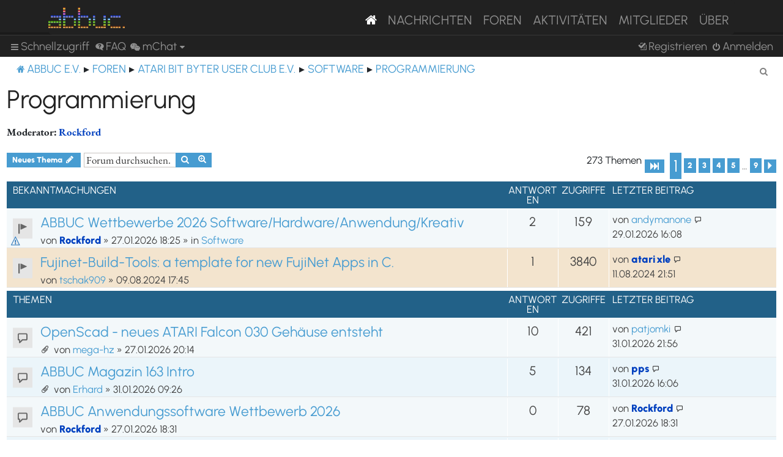

--- FILE ---
content_type: text/html; charset=UTF-8
request_url: https://abbuc.de/forum/viewforum.php?f=7&sid=a7d8d3b59fc989dd7b21a97918986520
body_size: 100333
content:
<!DOCTYPE html>
<html dir="ltr" lang="de">
<head>
<meta charset="utf-8" />
<meta http-equiv="X-UA-Compatible" content="IE=edge">
<meta name="viewport" content="width=device-width, initial-scale=1" />


<title>Programmierung - ABBUC e.V. Forum</title>

	<link rel="alternate" type="application/atom+xml" title="Feed - ABBUC e.V. Forum" href="/forum/feed?sid=5c248d7578c651646f5f667969e926ca">			<link rel="alternate" type="application/atom+xml" title="Feed - Neue Themen" href="/forum/feed/topics?sid=5c248d7578c651646f5f667969e926ca">		<link rel="alternate" type="application/atom+xml" title="Feed - Forum - Programmierung" href="/forum/feed/forum/7?sid=5c248d7578c651646f5f667969e926ca">		
	<link rel="canonical" href="http://abbuc.de/forum/viewforum.php?f=7">

<!--
	phpBB style name: proflat
	Based on style:   prosilver (this is the default phpBB3 style)
	Original author:  Tom Beddard ( http://www.subBlue.com/ )
	Modified by:      Mazeltof ( http://www.mazeland.fr/ )
-->

<link href="./assets/css/font-awesome.min.css?assets_version=82" rel="stylesheet">
<link href="./styles/prosilver/theme/stylesheet.css?assets_version=82" rel="stylesheet">
<link href="./styles/abbuc/theme/style_proflat.css?assets_version=82" rel="stylesheet">
<link href="./styles/abbuc/theme/color_proflat.css?assets_version=82" rel="stylesheet">




<!--[if lte IE 9]>
	<link href="./styles/abbuc/theme/tweaks.css?assets_version=82" rel="stylesheet">
<![endif]-->
<!-- WORDPRESS STUFF -->
<link rel='stylesheet' id='dashicons-css'  href='./../wp-includes/css/dashicons.min.css?ver=5.5' type='text/css' media='all' />
<link rel='stylesheet' id='abbuc-bootstrap-css-css'  href='./../wp-content/themes/abbuc/inc/assets/css/bootstrap.min.css?ver=5.5' type='text/css' media='all' />
<!-- <link rel='stylesheet' id='abbuc-fontawesome-cdn-css'  href='./../wp-content/themes/abbuc/inc/assets/css/fontawesome.min.css?ver=5.5' type='text/css' media='all' /> -->
<link rel='stylesheet' id='abbuc-style-css'  href='./../wp-content/themes/abbuc/style.css?ver=5.5' type='text/css' media='all' />
<script type='text/javascript' src='./../wp-includes/js/jquery/jquery.js?ver=1.12.4-wp' id='jquery-js'></script>
<style type="text/css">
	header#masthead, navbar { background: #212121; }
</style>
<!-- END WORDPRESS STUFF -->


<link href="./ext/dmzx/mchat/styles/prosilver/theme/mchat.css?assets_version=82" rel="stylesheet" media="screen" />


</head>
<body id="phpbb" class="nojs notouch section-viewforum ltr ">
<!-- WORDPRESS MASTHEAD -->
<div id="page" class="site">
		<a class="skip-link screen-reader-text" href="#content">Skip to content</a>
			<header id="masthead" class="site-header navbar-static-top navbar-dark" role="banner">
			<div class="container">
				<nav class="navbar navbar-expand-xl p-0" style="background: #212121;">
					<div class="navbar-brand">
						<a class="site-title" href="/"><img class="mastheadimg" src="./../wp-content/themes/abbuc/inc/img/wordmark.png"></a>
						
					</div>
					<button class="navbar-toggler" type="button" data-toggle="collapse" data-target="#main-nav" aria-controls="" aria-expanded="false" aria-label="Toggle navigation">
						<span class="navbar-toggler-icon"></span>
					</button>
	
					<div id="main-nav" class="mainmenu collapse navbar-collapse justify-content-end"><ul id="menu-main-menu" class="navbar-nav"><li itemscope="itemscope" itemtype="https://www.schema.org/SiteNavigationElement" id="menu-item-8096" class="menu-item menu-item-type-post_type menu-item-object-page menu-item-home current-menu-item page_item page-item-2106 current_page_item active menu-item-8096 nav-item"><a href="/" class="nav-link" aria-current="page"><i class="fa fa-home"></i></a></li>
						<li itemscope="itemscope" itemtype="https://www.schema.org/SiteNavigationElement" id="menu-item-8097" class="menu-item menu-item-type-post_type menu-item-object-page menu-item-8097 nav-item"><a title="Nachrichten" href="/nachrichten/" class="nav-link">Nachrichten</a></li>
						<li itemscope="itemscope" itemtype="https://www.schema.org/SiteNavigationElement" id="menu-item-8102" class="menu-item menu-item-type-custom menu-item-object-custom menu-item-8102 nav-item"><a title="Foren" href="/forum/" class="nav-link">Foren</a></li>
						<li itemscope="itemscope" itemtype="https://www.schema.org/SiteNavigationElement" id="menu-item-8201" class="menu-item menu-item-type-post_type menu-item-object-page menu-item-8201 nav-item"><a title="Aktivitäten" href="/aktivitaten/" class="nav-link">Aktivitäten</a></li>
						<li itemscope="itemscope" itemtype="https://www.schema.org/SiteNavigationElement" id="menu-item-8100" class="menu-item menu-item-type-post_type menu-item-object-page menu-item-8100 nav-item"><a title="Mitglieder" href="/mitglieder/" class="nav-link">Mitglieder</a></li>
						<li itemscope="itemscope" itemtype="https://www.schema.org/SiteNavigationElement" id="menu-item-8211" class="menu-item menu-item-type-post_type menu-item-object-page menu-item-8211 nav-item"><a title="Über" href="/ueber/" class="nav-link">Über</a></li>
						</ul></div>
											</nav>
			</div>
		</header><!-- #masthead -->
<!-- WORDPRESS MASTHEAD -->


	<a id="top" class="top-anchor" accesskey="t"></a>
	<div id="page-header">
		<div class="bb-navbar" role="navigation">
	<div class="navbar-container">
	<div class="inner">

	<ul id="nav-main" class="nav-main linklist" role="menubar">

		<li id="quick-links" class="quick-links dropdown-container responsive-menu" data-skip-responsive="true">
			<a href="#" class="dropdown-trigger">
				<i class="icon fa-bars fa-fw" aria-hidden="true"></i><span>Schnellzugriff</span>
			</a>
			<div class="dropdown">
				<div class="pointer"><div class="pointer-inner"></div></div>
				<ul class="dropdown-contents" role="menu">
					
											<li class="separator"></li>
																									<li>
								<a href="./search.php?search_id=unanswered&amp;sid=5c248d7578c651646f5f667969e926ca" role="menuitem">
									<i class="icon fa-file-o fa-fw icon-gray" aria-hidden="true"></i><span>Unbeantwortete Themen</span>
								</a>
							</li>
							<li>
								<a href="./search.php?search_id=active_topics&amp;sid=5c248d7578c651646f5f667969e926ca" role="menuitem">
									<i class="icon fa-file-o fa-fw icon-blue" aria-hidden="true"></i><span>Aktive Themen</span>
								</a>
							</li>
							<li class="separator"></li>
							<li>
								<a href="./search.php?sid=5c248d7578c651646f5f667969e926ca" role="menuitem">
									<i class="icon fa-search fa-fw" aria-hidden="true"></i><span>Suche</span>
								</a>
							</li>
					
											<li class="separator"></li>
													<li>
								<a href="./memberlist.php?sid=5c248d7578c651646f5f667969e926ca" role="menuitem">
									<i class="icon fa-group fa-fw" aria-hidden="true"></i><span>Mitglieder</span>
								</a>
							</li>
																			<li>
								<a href="./memberlist.php?mode=team&amp;sid=5c248d7578c651646f5f667969e926ca" role="menuitem">
									<i class="icon fa-shield fa-fw" aria-hidden="true"></i><span>Das Team</span>
								</a>
							</li>
																<li class="separator"></li>

						<li>
		<a href="/forum/thankslist?tslash=&amp;sid=5c248d7578c651646f5f667969e926ca"  role="menuitem">
			<i class="icon fa-thumbs-o-up fa-fw" aria-hidden="true"></i><span>Thanks list</span>
		</a>
	</li>
				</ul>
			</div>
		</li>

				<li data-skip-responsive="true">
			<a href="/forum/help/faq?sid=5c248d7578c651646f5f667969e926ca" rel="help" title="Häufig gestellte Fragen" role="menuitem">
				<i class="icon fa-question-circle fa-fw" aria-hidden="true"></i><span>FAQ</span>
			</a>
		</li>
			

<li class="mchat-nav" data-skip-responsive="true" data-select-match="mchat">
	<div class="mchat-nav-container dropdown-container">
		<a href="/forum/mchat?sid=5c248d7578c651646f5f667969e926ca" title="No one is chatting" class="mchat-nav-link-title dropdown-trigger" role="menuitem">
			<i class="icon fa fa-weixin fa-fw" aria-hidden="true"></i><span class="mchat-nav-link">mChat</span><i class="icon fa fa-caret-down mchat-nav-caret" aria-hidden="true"></i>
		</a>
		<div class="dropdown">
			<div class="pointer"><div class="pointer-inner"></div></div>
			<ul class="mchat-nav-menu dropdown-contents" role="menu">
													<li class="mchat-nav-custom-page">
						<a href="/forum/mchat?sid=5c248d7578c651646f5f667969e926ca" title="mChat page" role="menuitem">
							<i class="icon fa fa-weixin fa-fw" aria-hidden="true"></i><span>mChat page</span>
						</a>
					</li>
																	<li class="mchat-nav-archive">
						<a href="/forum/mchat/archive?sid=5c248d7578c651646f5f667969e926ca" title="Archive" role="menuitem">
							<i class="icon fa fa-history fa-fw" aria-hidden="true"></i><span>Archive</span>
						</a>
					</li>
																											</ul>
		</div>
	</div>
</li>

				
			<li class="rightside"  data-skip-responsive="true">
			<a href="./ucp.php?mode=login&amp;redirect=viewforum.php%3Ff%3D7&amp;sid=5c248d7578c651646f5f667969e926ca" title="Anmelden" accesskey="x" role="menuitem">
				<i class="icon fa-power-off fa-fw" aria-hidden="true"></i><span>Anmelden</span>
			</a>
		</li>
					<li class="rightside" data-skip-responsive="true">
				<a href="./ucp.php?mode=register&amp;sid=5c248d7578c651646f5f667969e926ca" role="menuitem">
					<i class="icon fa-pencil-square-o  fa-fw" aria-hidden="true"></i><span>Registrieren</span>
				</a>
			</li>
						</ul>
	</div>
	</div>
</div>	</div>

<div id="wrap" class="wrap">

				<div class="bb-navbar" role="navigation">
	<div class="inner">

	<ul id="nav-breadcrumbs" class="nav-breadcrumbs linklist navlinks" role="menubar">
								<li class="breadcrumbs" itemscope itemtype="http://schema.org/BreadcrumbList">
							<span class="crumb"  itemtype="http://schema.org/ListItem" itemprop="itemListElement" itemscope><a href="https://abbuc.de" itemtype="https://schema.org/Thing" itemscope itemprop="item" data-navbar-reference="home"><i class="icon fa-home fa-fw" aria-hidden="true"></i><span itemprop="name">ABBUC e.V.</span></a><meta itemprop="position" content="1" /></span>
										<span class="crumb"  itemtype="http://schema.org/ListItem" itemprop="itemListElement" itemscope><a href="./index.php?sid=5c248d7578c651646f5f667969e926ca" itemtype="https://schema.org/Thing" itemscope itemprop="item" accesskey="h" data-navbar-reference="index"><span itemprop="name">Foren</span></a><meta itemprop="position" content="2" /></span>

																			<span class="crumb"  itemtype="http://schema.org/ListItem" itemprop="itemListElement" itemscope data-forum-id="9"><a href="./viewforum.php?f=9&amp;sid=5c248d7578c651646f5f667969e926ca" itemtype="https://schema.org/Thing" itemscope itemprop="item"><span itemprop="name">Atari Bit Byter User Club e.V.</span></a><meta itemprop="position" content="3" /></span>
																							<span class="crumb"  itemtype="http://schema.org/ListItem" itemprop="itemListElement" itemscope data-forum-id="1"><a href="./viewforum.php?f=1&amp;sid=5c248d7578c651646f5f667969e926ca" itemtype="https://schema.org/Thing" itemscope itemprop="item"><span itemprop="name">Software</span></a><meta itemprop="position" content="4" /></span>
																							<span class="crumb"  itemtype="http://schema.org/ListItem" itemprop="itemListElement" itemscope data-forum-id="7"><a href="./viewforum.php?f=7&amp;sid=5c248d7578c651646f5f667969e926ca" itemtype="https://schema.org/Thing" itemscope itemprop="item"><span itemprop="name">Programmierung</span></a><meta itemprop="position" content="5" /></span>
												</li>
		
					<li class="rightside responsive-search">
				<a href="./search.php?sid=5c248d7578c651646f5f667969e926ca" title="Zeigt die erweiterten Suchoptionen an" role="menuitem">
					<i class="icon fa-search fa-fw" aria-hidden="true"></i><span class="sr-only">Suche</span>
				</a>
			</li>
		
			</ul>

	</div>
</div>

	
	<a id="start_here" class="anchor"></a>
	<div id="page-body" class="page-body" role="main">

		
		<h2 class="forum-title"><a href="./viewforum.php?f=7&amp;sid=5c248d7578c651646f5f667969e926ca">Programmierung</a></h2>
<div>
	<!-- NOTE: remove the style="display: none" when you want to have the forum description on the forum body -->
		<p><strong>Moderator:</strong> <a href="./memberlist.php?mode=viewprofile&amp;u=64&amp;sid=5c248d7578c651646f5f667969e926ca" style="color: #0040BF;" class="username-coloured">Rockford</a></p></div>



	<div class="action-bar bar-top">

				
		<a href="./posting.php?mode=post&amp;f=7&amp;sid=5c248d7578c651646f5f667969e926ca" class="button" title="Neues Thema erstellen">
							<span>Neues Thema</span> <i class="icon fa-pencil fa-fw" aria-hidden="true"></i>
					</a>
						
	
			<div class="search-box" role="search">
			<form method="get" id="forum-search" action="./search.php?sid=5c248d7578c651646f5f667969e926ca">
			<fieldset>
				<input class="inputbox search tiny" type="search" name="keywords" id="search_keywords" size="20" placeholder="Forum durchsuchen…" />
				<button class="button button-search" type="submit" title="Suche">
					<i class="icon fa-search fa-fw" aria-hidden="true"></i><span class="sr-only">Suche</span>
				</button>
				<a href="./search.php?sid=5c248d7578c651646f5f667969e926ca" class="button button-search-end" title="Erweiterte Suche">
					<i class="icon fa-cog fa-fw" aria-hidden="true"></i><span class="sr-only">Erweiterte Suche</span>
				</a>
				<input type="hidden" name="fid[0]" value="7" />
<input type="hidden" name="sid" value="5c248d7578c651646f5f667969e926ca" />

			</fieldset>
			</form>
		</div>
	
	<div class="pagination">
		273 Themen
					<ul>
	<li class="dropdown-container dropdown-button-control dropdown-page-jump page-jump">
		<a class="button button-icon-only dropdown-trigger" href="#" title="Klicken Sie, um auf Seite … zu gehen" role="button"><i class="icon fa-level-down fa-rotate-270" aria-hidden="true"></i><span class="sr-only">Seite <strong>1</strong> von <strong>9</strong></span></a>
		<div class="dropdown">
			<div class="pointer"><div class="pointer-inner"></div></div>
			<ul class="dropdown-contents">
				<li>Gehe zu Seite:</li>
				<li class="page-jump-form">
					<input type="number" name="page-number" min="1" max="999999" title="Geben Sie die Nummer der Seite an, zu der Sie gehen möchten." class="inputbox tiny" data-per-page="32" data-base-url=".&#x2F;viewforum.php&#x3F;f&#x3D;7&amp;amp&#x3B;sid&#x3D;5c248d7578c651646f5f667969e926ca" data-start-name="start" />
					<input class="button2" value="Los" type="button" />
				</li>
			</ul>
		</div>
	</li>
		<li class="active"><span>1</span></li>
				<li><a class="button" href="./viewforum.php?f=7&amp;sid=5c248d7578c651646f5f667969e926ca&amp;start=32" role="button">2</a></li>
				<li><a class="button" href="./viewforum.php?f=7&amp;sid=5c248d7578c651646f5f667969e926ca&amp;start=64" role="button">3</a></li>
				<li><a class="button" href="./viewforum.php?f=7&amp;sid=5c248d7578c651646f5f667969e926ca&amp;start=96" role="button">4</a></li>
				<li><a class="button" href="./viewforum.php?f=7&amp;sid=5c248d7578c651646f5f667969e926ca&amp;start=128" role="button">5</a></li>
			<li class="ellipsis" role="separator"><span>…</span></li>
				<li><a class="button" href="./viewforum.php?f=7&amp;sid=5c248d7578c651646f5f667969e926ca&amp;start=256" role="button">9</a></li>
				<li class="arrow next"><a class="button button-icon-only" href="./viewforum.php?f=7&amp;sid=5c248d7578c651646f5f667969e926ca&amp;start=32" rel="next" role="button"><i class="icon fa-chevron-right fa-fw" aria-hidden="true"></i><span class="sr-only">Nächste</span></a></li>
	</ul>
			</div>

	</div>




	
			<div class="forumbg announcement">
		<div class="inner">
		<ul class="topiclist">
			<li class="header">
				<dl class="row-item">
					<dt><div class="list-inner">Bekanntmachungen</div></dt>
					<dd class="posts">Antworten</dd>
					<dd class="views">Zugriffe</dd>
					<dd class="lastpost"><span>Letzter Beitrag</span></dd>
				</dl>
			</li>
		</ul>
		<ul class="topiclist topics">
	
				<li class="row bg1 global-announce">
						<dl class="row-item global_read">
				<dt style="background-image: url('./images/icons/smile/alert.gif'); background-repeat: no-repeat; position: relative" title="Keine ungelesenen Beiträge">
									<div class="list-inner">
																		<a href="./viewtopic.php?f=1&amp;t=4883&amp;sid=5c248d7578c651646f5f667969e926ca" class="topictitle">ABBUC Wettbewerbe 2026 Software/Hardware/Anwendung/Kreativ</a>																								<br />
						
												<div class="responsive-show" style="display: none;">
							Letzter Beitrag von <a href="./memberlist.php?mode=viewprofile&amp;u=147&amp;sid=5c248d7578c651646f5f667969e926ca" class="username">andymanone</a> &laquo; <a href="./viewtopic.php?f=1&amp;t=4883&amp;p=39444&amp;sid=5c248d7578c651646f5f667969e926ca#p39444" title="Gehe zum letzten Beitrag"><time datetime="2026-01-29T15:08:38+00:00">29.01.2026 16:08</time></a>
							<br />Verfasst in <a href="./viewforum.php?f=1&amp;sid=5c248d7578c651646f5f667969e926ca">Software</a>						</div>
														<span class="responsive-show left-box" style="display: none;">Antworten: <strong>2</strong></span>
													
						<div class="topic-poster responsive-hide left-box">
																												von <a href="./memberlist.php?mode=viewprofile&amp;u=64&amp;sid=5c248d7578c651646f5f667969e926ca" style="color: #0040BF;" class="username-coloured">Rockford</a> &raquo; <time datetime="2026-01-27T17:25:51+00:00">27.01.2026 18:25</time>
														 &raquo; in <a href="./viewforum.php?f=1&amp;sid=5c248d7578c651646f5f667969e926ca">Software</a>						</div>

						
						    					</div>
				</dt>
				<dd class="posts">2 <dfn>Antworten</dfn></dd>
				<dd class="views">159 <dfn>Zugriffe</dfn></dd>
				<dd class="lastpost">
					<span><dfn>Letzter Beitrag </dfn>von <a href="./memberlist.php?mode=viewprofile&amp;u=147&amp;sid=5c248d7578c651646f5f667969e926ca" class="username">andymanone</a>													<a href="./viewtopic.php?f=1&amp;t=4883&amp;p=39444&amp;sid=5c248d7578c651646f5f667969e926ca#p39444" title="Gehe zum letzten Beitrag">
								<i class="icon fa-external-link-square fa-fw icon-lightgray icon-md" aria-hidden="true"></i><span class="sr-only"></span>
							</a>
												<br /><time datetime="2026-01-29T15:08:38+00:00">29.01.2026 16:08</time>
					</span>
				</dd>
			</dl>
					</li>
		
	

	
	
				<li class="row bg2 announce">
						<dl class="row-item announce_read">
				<dt title="Keine ungelesenen Beiträge">
									<div class="list-inner">
																		<a href="./viewtopic.php?f=7&amp;t=3246&amp;sid=5c248d7578c651646f5f667969e926ca" class="topictitle">Fujinet-Build-Tools: a template for new FujiNet Apps in C.</a>																								<br />
						
												<div class="responsive-show" style="display: none;">
							Letzter Beitrag von <a href="./memberlist.php?mode=viewprofile&amp;u=65&amp;sid=5c248d7578c651646f5f667969e926ca" style="color: #0040BF;" class="username-coloured">atarixle</a> &laquo; <a href="./viewtopic.php?f=7&amp;t=3246&amp;p=26582&amp;sid=5c248d7578c651646f5f667969e926ca#p26582" title="Gehe zum letzten Beitrag"><time datetime="2024-08-11T19:51:49+00:00">11.08.2024 21:51</time></a>
													</div>
														<span class="responsive-show left-box" style="display: none;">Antworten: <strong>1</strong></span>
													
						<div class="topic-poster responsive-hide left-box">
																												von <a href="./memberlist.php?mode=viewprofile&amp;u=79&amp;sid=5c248d7578c651646f5f667969e926ca" class="username">tschak909</a> &raquo; <time datetime="2024-08-09T15:45:54+00:00">09.08.2024 17:45</time>
																				</div>

						
						    					</div>
				</dt>
				<dd class="posts">1 <dfn>Antworten</dfn></dd>
				<dd class="views">3840 <dfn>Zugriffe</dfn></dd>
				<dd class="lastpost">
					<span><dfn>Letzter Beitrag </dfn>von <a href="./memberlist.php?mode=viewprofile&amp;u=65&amp;sid=5c248d7578c651646f5f667969e926ca" style="color: #0040BF;" class="username-coloured">atarixle</a>													<a href="./viewtopic.php?f=7&amp;t=3246&amp;p=26582&amp;sid=5c248d7578c651646f5f667969e926ca#p26582" title="Gehe zum letzten Beitrag">
								<i class="icon fa-external-link-square fa-fw icon-lightgray icon-md" aria-hidden="true"></i><span class="sr-only"></span>
							</a>
												<br /><time datetime="2024-08-11T19:51:49+00:00">11.08.2024 21:51</time>
					</span>
				</dd>
			</dl>
					</li>
		
	

			</ul>
		</div>
	</div>
	
			<div class="forumbg">
		<div class="inner">
		<ul class="topiclist">
			<li class="header">
				<dl class="row-item">
					<dt><div class="list-inner">Themen</div></dt>
					<dd class="posts">Antworten</dd>
					<dd class="views">Zugriffe</dd>
					<dd class="lastpost"><span>Letzter Beitrag</span></dd>
				</dl>
			</li>
		</ul>
		<ul class="topiclist topics">
	
				<li class="row bg1">
						<dl class="row-item topic_read">
				<dt title="Keine ungelesenen Beiträge">
									<div class="list-inner">
																		<a href="./viewtopic.php?f=7&amp;t=4886&amp;sid=5c248d7578c651646f5f667969e926ca" class="topictitle">OpenScad - neues ATARI Falcon 030 Gehäuse entsteht</a>																								<br />
						
												<div class="responsive-show" style="display: none;">
							Letzter Beitrag von <a href="./memberlist.php?mode=viewprofile&amp;u=212&amp;sid=5c248d7578c651646f5f667969e926ca" class="username">patjomki</a> &laquo; <a href="./viewtopic.php?f=7&amp;t=4886&amp;p=39527&amp;sid=5c248d7578c651646f5f667969e926ca#p39527" title="Gehe zum letzten Beitrag"><time datetime="2026-01-31T20:56:04+00:00">31.01.2026 21:56</time></a>
													</div>
														<span class="responsive-show left-box" style="display: none;">Antworten: <strong>10</strong></span>
													
						<div class="topic-poster responsive-hide left-box">
														<i class="icon fa-paperclip fa-fw" aria-hidden="true"></i>														von <a href="./memberlist.php?mode=viewprofile&amp;u=322&amp;sid=5c248d7578c651646f5f667969e926ca" class="username">mega-hz</a> &raquo; <time datetime="2026-01-27T19:14:10+00:00">27.01.2026 20:14</time>
																				</div>

						
						    					</div>
				</dt>
				<dd class="posts">10 <dfn>Antworten</dfn></dd>
				<dd class="views">421 <dfn>Zugriffe</dfn></dd>
				<dd class="lastpost">
					<span><dfn>Letzter Beitrag </dfn>von <a href="./memberlist.php?mode=viewprofile&amp;u=212&amp;sid=5c248d7578c651646f5f667969e926ca" class="username">patjomki</a>													<a href="./viewtopic.php?f=7&amp;t=4886&amp;p=39527&amp;sid=5c248d7578c651646f5f667969e926ca#p39527" title="Gehe zum letzten Beitrag">
								<i class="icon fa-external-link-square fa-fw icon-lightgray icon-md" aria-hidden="true"></i><span class="sr-only"></span>
							</a>
												<br /><time datetime="2026-01-31T20:56:04+00:00">31.01.2026 21:56</time>
					</span>
				</dd>
			</dl>
					</li>
		
	

	
	
				<li class="row bg2">
						<dl class="row-item topic_read">
				<dt title="Keine ungelesenen Beiträge">
									<div class="list-inner">
																		<a href="./viewtopic.php?f=7&amp;t=4898&amp;sid=5c248d7578c651646f5f667969e926ca" class="topictitle">ABBUC Magazin 163 Intro</a>																								<br />
						
												<div class="responsive-show" style="display: none;">
							Letzter Beitrag von <a href="./memberlist.php?mode=viewprofile&amp;u=72&amp;sid=5c248d7578c651646f5f667969e926ca" style="color: #0040BF;" class="username-coloured">pps</a> &laquo; <a href="./viewtopic.php?f=7&amp;t=4898&amp;p=39512&amp;sid=5c248d7578c651646f5f667969e926ca#p39512" title="Gehe zum letzten Beitrag"><time datetime="2026-01-31T15:06:53+00:00">31.01.2026 16:06</time></a>
													</div>
														<span class="responsive-show left-box" style="display: none;">Antworten: <strong>5</strong></span>
													
						<div class="topic-poster responsive-hide left-box">
														<i class="icon fa-paperclip fa-fw" aria-hidden="true"></i>														von <a href="./memberlist.php?mode=viewprofile&amp;u=323&amp;sid=5c248d7578c651646f5f667969e926ca" class="username">Erhard</a> &raquo; <time datetime="2026-01-31T08:26:51+00:00">31.01.2026 09:26</time>
																				</div>

						
						    					</div>
				</dt>
				<dd class="posts">5 <dfn>Antworten</dfn></dd>
				<dd class="views">134 <dfn>Zugriffe</dfn></dd>
				<dd class="lastpost">
					<span><dfn>Letzter Beitrag </dfn>von <a href="./memberlist.php?mode=viewprofile&amp;u=72&amp;sid=5c248d7578c651646f5f667969e926ca" style="color: #0040BF;" class="username-coloured">pps</a>													<a href="./viewtopic.php?f=7&amp;t=4898&amp;p=39512&amp;sid=5c248d7578c651646f5f667969e926ca#p39512" title="Gehe zum letzten Beitrag">
								<i class="icon fa-external-link-square fa-fw icon-lightgray icon-md" aria-hidden="true"></i><span class="sr-only"></span>
							</a>
												<br /><time datetime="2026-01-31T15:06:53+00:00">31.01.2026 16:06</time>
					</span>
				</dd>
			</dl>
					</li>
		
	

	
	
				<li class="row bg1">
						<dl class="row-item topic_read">
				<dt title="Keine ungelesenen Beiträge">
									<div class="list-inner">
																		<a href="./viewtopic.php?f=7&amp;t=4885&amp;sid=5c248d7578c651646f5f667969e926ca" class="topictitle">ABBUC Anwendungssoftware Wettbewerb 2026</a>																								<br />
						
												<div class="responsive-show" style="display: none;">
							Letzter Beitrag von <a href="./memberlist.php?mode=viewprofile&amp;u=64&amp;sid=5c248d7578c651646f5f667969e926ca" style="color: #0040BF;" class="username-coloured">Rockford</a> &laquo; <a href="./viewtopic.php?f=7&amp;t=4885&amp;p=39336&amp;sid=5c248d7578c651646f5f667969e926ca#p39336" title="Gehe zum letzten Beitrag"><time datetime="2026-01-27T17:31:41+00:00">27.01.2026 18:31</time></a>
													</div>
													
						<div class="topic-poster responsive-hide left-box">
																												von <a href="./memberlist.php?mode=viewprofile&amp;u=64&amp;sid=5c248d7578c651646f5f667969e926ca" style="color: #0040BF;" class="username-coloured">Rockford</a> &raquo; <time datetime="2026-01-27T17:31:41+00:00">27.01.2026 18:31</time>
																				</div>

						
						    					</div>
				</dt>
				<dd class="posts">0 <dfn>Antworten</dfn></dd>
				<dd class="views">78 <dfn>Zugriffe</dfn></dd>
				<dd class="lastpost">
					<span><dfn>Letzter Beitrag </dfn>von <a href="./memberlist.php?mode=viewprofile&amp;u=64&amp;sid=5c248d7578c651646f5f667969e926ca" style="color: #0040BF;" class="username-coloured">Rockford</a>													<a href="./viewtopic.php?f=7&amp;t=4885&amp;p=39336&amp;sid=5c248d7578c651646f5f667969e926ca#p39336" title="Gehe zum letzten Beitrag">
								<i class="icon fa-external-link-square fa-fw icon-lightgray icon-md" aria-hidden="true"></i><span class="sr-only"></span>
							</a>
												<br /><time datetime="2026-01-27T17:31:41+00:00">27.01.2026 18:31</time>
					</span>
				</dd>
			</dl>
					</li>
		
	

	
	
				<li class="row bg2">
						<dl class="row-item topic_read">
				<dt title="Keine ungelesenen Beiträge">
									<div class="list-inner">
																		<a href="./viewtopic.php?f=7&amp;t=4884&amp;sid=5c248d7578c651646f5f667969e926ca" class="topictitle">ABBUC Software Wettbewerb 2026</a>																								<br />
						
												<div class="responsive-show" style="display: none;">
							Letzter Beitrag von <a href="./memberlist.php?mode=viewprofile&amp;u=64&amp;sid=5c248d7578c651646f5f667969e926ca" style="color: #0040BF;" class="username-coloured">Rockford</a> &laquo; <a href="./viewtopic.php?f=7&amp;t=4884&amp;p=39335&amp;sid=5c248d7578c651646f5f667969e926ca#p39335" title="Gehe zum letzten Beitrag"><time datetime="2026-01-27T17:30:44+00:00">27.01.2026 18:30</time></a>
													</div>
													
						<div class="topic-poster responsive-hide left-box">
																												von <a href="./memberlist.php?mode=viewprofile&amp;u=64&amp;sid=5c248d7578c651646f5f667969e926ca" style="color: #0040BF;" class="username-coloured">Rockford</a> &raquo; <time datetime="2026-01-27T17:30:44+00:00">27.01.2026 18:30</time>
																				</div>

						
						    					</div>
				</dt>
				<dd class="posts">0 <dfn>Antworten</dfn></dd>
				<dd class="views">79 <dfn>Zugriffe</dfn></dd>
				<dd class="lastpost">
					<span><dfn>Letzter Beitrag </dfn>von <a href="./memberlist.php?mode=viewprofile&amp;u=64&amp;sid=5c248d7578c651646f5f667969e926ca" style="color: #0040BF;" class="username-coloured">Rockford</a>													<a href="./viewtopic.php?f=7&amp;t=4884&amp;p=39335&amp;sid=5c248d7578c651646f5f667969e926ca#p39335" title="Gehe zum letzten Beitrag">
								<i class="icon fa-external-link-square fa-fw icon-lightgray icon-md" aria-hidden="true"></i><span class="sr-only"></span>
							</a>
												<br /><time datetime="2026-01-27T17:30:44+00:00">27.01.2026 18:30</time>
					</span>
				</dd>
			</dl>
					</li>
		
	

	
	
				<li class="row bg1">
						<dl class="row-item topic_read">
				<dt title="Keine ungelesenen Beiträge">
									<div class="list-inner">
																		<a href="./viewtopic.php?f=7&amp;t=4861&amp;sid=5c248d7578c651646f5f667969e926ca" class="topictitle">RESET Problemchen</a>																								<br />
						
												<div class="responsive-show" style="display: none;">
							Letzter Beitrag von <a href="./memberlist.php?mode=viewprofile&amp;u=322&amp;sid=5c248d7578c651646f5f667969e926ca" class="username">mega-hz</a> &laquo; <a href="./viewtopic.php?f=7&amp;t=4861&amp;p=39295&amp;sid=5c248d7578c651646f5f667969e926ca#p39295" title="Gehe zum letzten Beitrag"><time datetime="2026-01-25T13:43:16+00:00">25.01.2026 14:43</time></a>
													</div>
														<span class="responsive-show left-box" style="display: none;">Antworten: <strong>12</strong></span>
													
						<div class="topic-poster responsive-hide left-box">
																												von <a href="./memberlist.php?mode=viewprofile&amp;u=322&amp;sid=5c248d7578c651646f5f667969e926ca" class="username">mega-hz</a> &raquo; <time datetime="2026-01-21T22:29:58+00:00">21.01.2026 23:29</time>
																				</div>

						
						    					</div>
				</dt>
				<dd class="posts">12 <dfn>Antworten</dfn></dd>
				<dd class="views">653 <dfn>Zugriffe</dfn></dd>
				<dd class="lastpost">
					<span><dfn>Letzter Beitrag </dfn>von <a href="./memberlist.php?mode=viewprofile&amp;u=322&amp;sid=5c248d7578c651646f5f667969e926ca" class="username">mega-hz</a>													<a href="./viewtopic.php?f=7&amp;t=4861&amp;p=39295&amp;sid=5c248d7578c651646f5f667969e926ca#p39295" title="Gehe zum letzten Beitrag">
								<i class="icon fa-external-link-square fa-fw icon-lightgray icon-md" aria-hidden="true"></i><span class="sr-only"></span>
							</a>
												<br /><time datetime="2026-01-25T13:43:16+00:00">25.01.2026 14:43</time>
					</span>
				</dd>
			</dl>
					</li>
		
	

	
	
				<li class="row bg2">
						<dl class="row-item topic_read_hot">
				<dt title="Keine ungelesenen Beiträge">
									<div class="list-inner">
																		<a href="./viewtopic.php?f=7&amp;t=1998&amp;sid=5c248d7578c651646f5f667969e926ca" class="topictitle">Ray Casting</a>																								<br />
						
												<div class="responsive-show" style="display: none;">
							Letzter Beitrag von <a href="./memberlist.php?mode=viewprofile&amp;u=250&amp;sid=5c248d7578c651646f5f667969e926ca" class="username">Dr. Irata</a> &laquo; <a href="./viewtopic.php?f=7&amp;t=1998&amp;p=39237&amp;sid=5c248d7578c651646f5f667969e926ca#p39237" title="Gehe zum letzten Beitrag"><time datetime="2026-01-22T11:59:20+00:00">22.01.2026 12:59</time></a>
													</div>
														<span class="responsive-show left-box" style="display: none;">Antworten: <strong>126</strong></span>
													
						<div class="topic-poster responsive-hide left-box">
														<i class="icon fa-paperclip fa-fw" aria-hidden="true"></i>														von <a href="./memberlist.php?mode=viewprofile&amp;u=250&amp;sid=5c248d7578c651646f5f667969e926ca" class="username">Dr. Irata</a> &raquo; <time datetime="2023-07-14T07:56:15+00:00">14.07.2023 09:56</time>
																				</div>

												<div class="pagination">
							<span><i class="icon fa-clone fa-fw" aria-hidden="true"></i></span>
							<ul>
															<li><a class="button" href="./viewtopic.php?f=7&amp;t=1998&amp;sid=5c248d7578c651646f5f667969e926ca">1</a></li>
																							<li><a class="button" href="./viewtopic.php?f=7&amp;t=1998&amp;sid=5c248d7578c651646f5f667969e926ca&amp;start=40">2</a></li>
																							<li><a class="button" href="./viewtopic.php?f=7&amp;t=1998&amp;sid=5c248d7578c651646f5f667969e926ca&amp;start=80">3</a></li>
																							<li><a class="button" href="./viewtopic.php?f=7&amp;t=1998&amp;sid=5c248d7578c651646f5f667969e926ca&amp;start=120">4</a></li>
																																													</ul>
						</div>
						
						    					</div>
				</dt>
				<dd class="posts">126 <dfn>Antworten</dfn></dd>
				<dd class="views">70357 <dfn>Zugriffe</dfn></dd>
				<dd class="lastpost">
					<span><dfn>Letzter Beitrag </dfn>von <a href="./memberlist.php?mode=viewprofile&amp;u=250&amp;sid=5c248d7578c651646f5f667969e926ca" class="username">Dr. Irata</a>													<a href="./viewtopic.php?f=7&amp;t=1998&amp;p=39237&amp;sid=5c248d7578c651646f5f667969e926ca#p39237" title="Gehe zum letzten Beitrag">
								<i class="icon fa-external-link-square fa-fw icon-lightgray icon-md" aria-hidden="true"></i><span class="sr-only"></span>
							</a>
												<br /><time datetime="2026-01-22T11:59:20+00:00">22.01.2026 12:59</time>
					</span>
				</dd>
			</dl>
					</li>
		
	

	
	
				<li class="row bg1">
						<dl class="row-item topic_read">
				<dt title="Keine ungelesenen Beiträge">
									<div class="list-inner">
																		<a href="./viewtopic.php?f=7&amp;t=4839&amp;sid=5c248d7578c651646f5f667969e926ca" class="topictitle">Video: Einführung in 6502 Reverse Engineering</a>																								<br />
						
												<div class="responsive-show" style="display: none;">
							Letzter Beitrag von <a href="./memberlist.php?mode=viewprofile&amp;u=292&amp;sid=5c248d7578c651646f5f667969e926ca" class="username">Dietrich</a> &laquo; <a href="./viewtopic.php?f=7&amp;t=4839&amp;p=39136&amp;sid=5c248d7578c651646f5f667969e926ca#p39136" title="Gehe zum letzten Beitrag"><time datetime="2026-01-15T19:09:22+00:00">15.01.2026 20:09</time></a>
													</div>
														<span class="responsive-show left-box" style="display: none;">Antworten: <strong>1</strong></span>
													
						<div class="topic-poster responsive-hide left-box">
																												von <a href="./memberlist.php?mode=viewprofile&amp;u=63&amp;sid=5c248d7578c651646f5f667969e926ca" style="color: #0040BF;" class="username-coloured">cas</a> &raquo; <time datetime="2026-01-15T15:55:15+00:00">15.01.2026 16:55</time>
																				</div>

						
						    					</div>
				</dt>
				<dd class="posts">1 <dfn>Antworten</dfn></dd>
				<dd class="views">208 <dfn>Zugriffe</dfn></dd>
				<dd class="lastpost">
					<span><dfn>Letzter Beitrag </dfn>von <a href="./memberlist.php?mode=viewprofile&amp;u=292&amp;sid=5c248d7578c651646f5f667969e926ca" class="username">Dietrich</a>													<a href="./viewtopic.php?f=7&amp;t=4839&amp;p=39136&amp;sid=5c248d7578c651646f5f667969e926ca#p39136" title="Gehe zum letzten Beitrag">
								<i class="icon fa-external-link-square fa-fw icon-lightgray icon-md" aria-hidden="true"></i><span class="sr-only"></span>
							</a>
												<br /><time datetime="2026-01-15T19:09:22+00:00">15.01.2026 20:09</time>
					</span>
				</dd>
			</dl>
					</li>
		
	

	
	
				<li class="row bg2">
						<dl class="row-item topic_read">
				<dt title="Keine ungelesenen Beiträge">
									<div class="list-inner">
																		<a href="./viewtopic.php?f=7&amp;t=4838&amp;sid=5c248d7578c651646f5f667969e926ca" class="topictitle">ACTION! eine Frage</a>																								<br />
						
												<div class="responsive-show" style="display: none;">
							Letzter Beitrag von <a href="./memberlist.php?mode=viewprofile&amp;u=63&amp;sid=5c248d7578c651646f5f667969e926ca" style="color: #0040BF;" class="username-coloured">cas</a> &laquo; <a href="./viewtopic.php?f=7&amp;t=4838&amp;p=39134&amp;sid=5c248d7578c651646f5f667969e926ca#p39134" title="Gehe zum letzten Beitrag"><time datetime="2026-01-15T15:50:50+00:00">15.01.2026 16:50</time></a>
													</div>
														<span class="responsive-show left-box" style="display: none;">Antworten: <strong>7</strong></span>
													
						<div class="topic-poster responsive-hide left-box">
																												von <a href="./memberlist.php?mode=viewprofile&amp;u=323&amp;sid=5c248d7578c651646f5f667969e926ca" class="username">Erhard</a> &raquo; <time datetime="2026-01-14T15:16:13+00:00">14.01.2026 16:16</time>
																				</div>

						
						    					</div>
				</dt>
				<dd class="posts">7 <dfn>Antworten</dfn></dd>
				<dd class="views">360 <dfn>Zugriffe</dfn></dd>
				<dd class="lastpost">
					<span><dfn>Letzter Beitrag </dfn>von <a href="./memberlist.php?mode=viewprofile&amp;u=63&amp;sid=5c248d7578c651646f5f667969e926ca" style="color: #0040BF;" class="username-coloured">cas</a>													<a href="./viewtopic.php?f=7&amp;t=4838&amp;p=39134&amp;sid=5c248d7578c651646f5f667969e926ca#p39134" title="Gehe zum letzten Beitrag">
								<i class="icon fa-external-link-square fa-fw icon-lightgray icon-md" aria-hidden="true"></i><span class="sr-only"></span>
							</a>
												<br /><time datetime="2026-01-15T15:50:50+00:00">15.01.2026 16:50</time>
					</span>
				</dd>
			</dl>
					</li>
		
	

	
	
				<li class="row bg1">
						<dl class="row-item topic_read">
				<dt title="Keine ungelesenen Beiträge">
									<div class="list-inner">
																		<a href="./viewtopic.php?f=7&amp;t=4789&amp;sid=5c248d7578c651646f5f667969e926ca" class="topictitle">Cross Platform: Rmac (Renamend Macro Assembler) v2.4.12 released</a>																								<br />
						
												<div class="responsive-show" style="display: none;">
							Letzter Beitrag von <a href="./memberlist.php?mode=viewprofile&amp;u=147&amp;sid=5c248d7578c651646f5f667969e926ca" class="username">andymanone</a> &laquo; <a href="./viewtopic.php?f=7&amp;t=4789&amp;p=38771&amp;sid=5c248d7578c651646f5f667969e926ca#p38771" title="Gehe zum letzten Beitrag"><time datetime="2025-12-29T11:01:25+00:00">29.12.2025 12:01</time></a>
													</div>
													
						<div class="topic-poster responsive-hide left-box">
																												von <a href="./memberlist.php?mode=viewprofile&amp;u=147&amp;sid=5c248d7578c651646f5f667969e926ca" class="username">andymanone</a> &raquo; <time datetime="2025-12-29T11:01:25+00:00">29.12.2025 12:01</time>
																				</div>

						
						    					</div>
				</dt>
				<dd class="posts">0 <dfn>Antworten</dfn></dd>
				<dd class="views">239 <dfn>Zugriffe</dfn></dd>
				<dd class="lastpost">
					<span><dfn>Letzter Beitrag </dfn>von <a href="./memberlist.php?mode=viewprofile&amp;u=147&amp;sid=5c248d7578c651646f5f667969e926ca" class="username">andymanone</a>													<a href="./viewtopic.php?f=7&amp;t=4789&amp;p=38771&amp;sid=5c248d7578c651646f5f667969e926ca#p38771" title="Gehe zum letzten Beitrag">
								<i class="icon fa-external-link-square fa-fw icon-lightgray icon-md" aria-hidden="true"></i><span class="sr-only"></span>
							</a>
												<br /><time datetime="2025-12-29T11:01:25+00:00">29.12.2025 12:01</time>
					</span>
				</dd>
			</dl>
					</li>
		
	

	
	
				<li class="row bg2">
						<dl class="row-item topic_read">
				<dt title="Keine ungelesenen Beiträge">
									<div class="list-inner">
																		<a href="./viewtopic.php?f=7&amp;t=4685&amp;sid=5c248d7578c651646f5f667969e926ca" class="topictitle">Listing in BASIC mit eingerücktem linken Rand</a>																								<br />
						
												<div class="responsive-show" style="display: none;">
							Letzter Beitrag von <a href="./memberlist.php?mode=viewprofile&amp;u=241&amp;sid=5c248d7578c651646f5f667969e926ca" class="username">Manfredini66</a> &laquo; <a href="./viewtopic.php?f=7&amp;t=4685&amp;p=38579&amp;sid=5c248d7578c651646f5f667969e926ca#p38579" title="Gehe zum letzten Beitrag"><time datetime="2025-12-15T18:39:15+00:00">15.12.2025 19:39</time></a>
													</div>
														<span class="responsive-show left-box" style="display: none;">Antworten: <strong>32</strong></span>
													
						<div class="topic-poster responsive-hide left-box">
														<i class="icon fa-paperclip fa-fw" aria-hidden="true"></i>														von <a href="./memberlist.php?mode=viewprofile&amp;u=241&amp;sid=5c248d7578c651646f5f667969e926ca" class="username">Manfredini66</a> &raquo; <time datetime="2025-11-22T20:42:03+00:00">22.11.2025 21:42</time>
																				</div>

						
						    					</div>
				</dt>
				<dd class="posts">32 <dfn>Antworten</dfn></dd>
				<dd class="views">8418 <dfn>Zugriffe</dfn></dd>
				<dd class="lastpost">
					<span><dfn>Letzter Beitrag </dfn>von <a href="./memberlist.php?mode=viewprofile&amp;u=241&amp;sid=5c248d7578c651646f5f667969e926ca" class="username">Manfredini66</a>													<a href="./viewtopic.php?f=7&amp;t=4685&amp;p=38579&amp;sid=5c248d7578c651646f5f667969e926ca#p38579" title="Gehe zum letzten Beitrag">
								<i class="icon fa-external-link-square fa-fw icon-lightgray icon-md" aria-hidden="true"></i><span class="sr-only"></span>
							</a>
												<br /><time datetime="2025-12-15T18:39:15+00:00">15.12.2025 19:39</time>
					</span>
				</dd>
			</dl>
					</li>
		
	

	
	
				<li class="row bg1">
						<dl class="row-item topic_read">
				<dt title="Keine ungelesenen Beiträge">
									<div class="list-inner">
																		<a href="./viewtopic.php?f=7&amp;t=4739&amp;sid=5c248d7578c651646f5f667969e926ca" class="topictitle">ATARI 8 Bit: Hochoptimierender, portabler ISO C-Compiler - VBCC V5 für 6502 verfügbar</a>																								<br />
						
												<div class="responsive-show" style="display: none;">
							Letzter Beitrag von <a href="./memberlist.php?mode=viewprofile&amp;u=147&amp;sid=5c248d7578c651646f5f667969e926ca" class="username">andymanone</a> &laquo; <a href="./viewtopic.php?f=7&amp;t=4739&amp;p=38505&amp;sid=5c248d7578c651646f5f667969e926ca#p38505" title="Gehe zum letzten Beitrag"><time datetime="2025-12-12T11:23:56+00:00">12.12.2025 12:23</time></a>
													</div>
													
						<div class="topic-poster responsive-hide left-box">
																												von <a href="./memberlist.php?mode=viewprofile&amp;u=147&amp;sid=5c248d7578c651646f5f667969e926ca" class="username">andymanone</a> &raquo; <time datetime="2025-12-12T11:23:56+00:00">12.12.2025 12:23</time>
																				</div>

						
						    					</div>
				</dt>
				<dd class="posts">0 <dfn>Antworten</dfn></dd>
				<dd class="views">482 <dfn>Zugriffe</dfn></dd>
				<dd class="lastpost">
					<span><dfn>Letzter Beitrag </dfn>von <a href="./memberlist.php?mode=viewprofile&amp;u=147&amp;sid=5c248d7578c651646f5f667969e926ca" class="username">andymanone</a>													<a href="./viewtopic.php?f=7&amp;t=4739&amp;p=38505&amp;sid=5c248d7578c651646f5f667969e926ca#p38505" title="Gehe zum letzten Beitrag">
								<i class="icon fa-external-link-square fa-fw icon-lightgray icon-md" aria-hidden="true"></i><span class="sr-only"></span>
							</a>
												<br /><time datetime="2025-12-12T11:23:56+00:00">12.12.2025 12:23</time>
					</span>
				</dd>
			</dl>
					</li>
		
	

	
	
				<li class="row bg2">
						<dl class="row-item topic_read">
				<dt title="Keine ungelesenen Beiträge">
									<div class="list-inner">
																		<a href="./viewtopic.php?f=7&amp;t=4578&amp;sid=5c248d7578c651646f5f667969e926ca" class="topictitle">Video: &quot;Reshoot Proxima 3: Five reasons why you should hate retro game development&quot;</a>																								<br />
						
												<div class="responsive-show" style="display: none;">
							Letzter Beitrag von <a href="./memberlist.php?mode=viewprofile&amp;u=252&amp;sid=5c248d7578c651646f5f667969e926ca" class="username">LarsImNetz</a> &laquo; <a href="./viewtopic.php?f=7&amp;t=4578&amp;p=38102&amp;sid=5c248d7578c651646f5f667969e926ca#p38102" title="Gehe zum letzten Beitrag"><time datetime="2025-11-21T13:46:31+00:00">21.11.2025 14:46</time></a>
													</div>
														<span class="responsive-show left-box" style="display: none;">Antworten: <strong>1</strong></span>
													
						<div class="topic-poster responsive-hide left-box">
																												von <a href="./memberlist.php?mode=viewprofile&amp;u=63&amp;sid=5c248d7578c651646f5f667969e926ca" style="color: #0040BF;" class="username-coloured">cas</a> &raquo; <time datetime="2025-10-29T14:14:28+00:00">29.10.2025 15:14</time>
																				</div>

						
						    					</div>
				</dt>
				<dd class="posts">1 <dfn>Antworten</dfn></dd>
				<dd class="views">1890 <dfn>Zugriffe</dfn></dd>
				<dd class="lastpost">
					<span><dfn>Letzter Beitrag </dfn>von <a href="./memberlist.php?mode=viewprofile&amp;u=252&amp;sid=5c248d7578c651646f5f667969e926ca" class="username">LarsImNetz</a>													<a href="./viewtopic.php?f=7&amp;t=4578&amp;p=38102&amp;sid=5c248d7578c651646f5f667969e926ca#p38102" title="Gehe zum letzten Beitrag">
								<i class="icon fa-external-link-square fa-fw icon-lightgray icon-md" aria-hidden="true"></i><span class="sr-only"></span>
							</a>
												<br /><time datetime="2025-11-21T13:46:31+00:00">21.11.2025 14:46</time>
					</span>
				</dd>
			</dl>
					</li>
		
	

	
	
				<li class="row bg1">
						<dl class="row-item topic_read">
				<dt title="Keine ungelesenen Beiträge">
									<div class="list-inner">
																		<a href="./viewtopic.php?f=7&amp;t=4562&amp;sid=5c248d7578c651646f5f667969e926ca" class="topictitle">Jump! auf GitHub</a>																								<br />
						
												<div class="responsive-show" style="display: none;">
							Letzter Beitrag von <a href="./memberlist.php?mode=viewprofile&amp;u=203&amp;sid=5c248d7578c651646f5f667969e926ca" class="username">Dinadan</a> &laquo; <a href="./viewtopic.php?f=7&amp;t=4562&amp;p=37505&amp;sid=5c248d7578c651646f5f667969e926ca#p37505" title="Gehe zum letzten Beitrag"><time datetime="2025-10-23T12:09:29+00:00">23.10.2025 14:09</time></a>
													</div>
														<span class="responsive-show left-box" style="display: none;">Antworten: <strong>7</strong></span>
													
						<div class="topic-poster responsive-hide left-box">
														<i class="icon fa-paperclip fa-fw" aria-hidden="true"></i>														von <a href="./memberlist.php?mode=viewprofile&amp;u=203&amp;sid=5c248d7578c651646f5f667969e926ca" class="username">Dinadan</a> &raquo; <time datetime="2025-10-22T05:45:10+00:00">22.10.2025 07:45</time>
																				</div>

						
						    					</div>
				</dt>
				<dd class="posts">7 <dfn>Antworten</dfn></dd>
				<dd class="views">3719 <dfn>Zugriffe</dfn></dd>
				<dd class="lastpost">
					<span><dfn>Letzter Beitrag </dfn>von <a href="./memberlist.php?mode=viewprofile&amp;u=203&amp;sid=5c248d7578c651646f5f667969e926ca" class="username">Dinadan</a>													<a href="./viewtopic.php?f=7&amp;t=4562&amp;p=37505&amp;sid=5c248d7578c651646f5f667969e926ca#p37505" title="Gehe zum letzten Beitrag">
								<i class="icon fa-external-link-square fa-fw icon-lightgray icon-md" aria-hidden="true"></i><span class="sr-only"></span>
							</a>
												<br /><time datetime="2025-10-23T12:09:29+00:00">23.10.2025 14:09</time>
					</span>
				</dd>
			</dl>
					</li>
		
	

	
	
				<li class="row bg2">
						<dl class="row-item topic_read">
				<dt title="Keine ungelesenen Beiträge">
									<div class="list-inner">
																		<a href="./viewtopic.php?f=7&amp;t=4560&amp;sid=5c248d7578c651646f5f667969e926ca" class="topictitle">Video: Best of BASIC 10-Liners auf Atari - Florian Dingler - RETROLUTION! HomeCon^2 2025</a>																								<br />
						
												<div class="responsive-show" style="display: none;">
							Letzter Beitrag von <a href="./memberlist.php?mode=viewprofile&amp;u=69&amp;sid=5c248d7578c651646f5f667969e926ca" style="color: #0040BF;" class="username-coloured">CharlieChaplin</a> &laquo; <a href="./viewtopic.php?f=7&amp;t=4560&amp;p=37476&amp;sid=5c248d7578c651646f5f667969e926ca#p37476" title="Gehe zum letzten Beitrag"><time datetime="2025-10-21T22:33:11+00:00">22.10.2025 00:33</time></a>
													</div>
														<span class="responsive-show left-box" style="display: none;">Antworten: <strong>2</strong></span>
													
						<div class="topic-poster responsive-hide left-box">
																												von <a href="./memberlist.php?mode=viewprofile&amp;u=63&amp;sid=5c248d7578c651646f5f667969e926ca" style="color: #0040BF;" class="username-coloured">cas</a> &raquo; <time datetime="2025-10-21T19:13:18+00:00">21.10.2025 21:13</time>
																				</div>

						
						    					</div>
				</dt>
				<dd class="posts">2 <dfn>Antworten</dfn></dd>
				<dd class="views">1746 <dfn>Zugriffe</dfn></dd>
				<dd class="lastpost">
					<span><dfn>Letzter Beitrag </dfn>von <a href="./memberlist.php?mode=viewprofile&amp;u=69&amp;sid=5c248d7578c651646f5f667969e926ca" style="color: #0040BF;" class="username-coloured">CharlieChaplin</a>													<a href="./viewtopic.php?f=7&amp;t=4560&amp;p=37476&amp;sid=5c248d7578c651646f5f667969e926ca#p37476" title="Gehe zum letzten Beitrag">
								<i class="icon fa-external-link-square fa-fw icon-lightgray icon-md" aria-hidden="true"></i><span class="sr-only"></span>
							</a>
												<br /><time datetime="2025-10-21T22:33:11+00:00">22.10.2025 00:33</time>
					</span>
				</dd>
			</dl>
					</li>
		
	

	
	
				<li class="row bg1">
						<dl class="row-item topic_read">
				<dt title="Keine ungelesenen Beiträge">
									<div class="list-inner">
																		<a href="./viewtopic.php?f=7&amp;t=4482&amp;sid=5c248d7578c651646f5f667969e926ca" class="topictitle">GR0 in 8 Farben (4 Farbtöne*2 Helligkeiten/Zeile) - PenGoCRAZY</a>																								<br />
						
												<div class="responsive-show" style="display: none;">
							Letzter Beitrag von <a href="./memberlist.php?mode=viewprofile&amp;u=372&amp;sid=5c248d7578c651646f5f667969e926ca" class="username">6502</a> &laquo; <a href="./viewtopic.php?f=7&amp;t=4482&amp;p=37050&amp;sid=5c248d7578c651646f5f667969e926ca#p37050" title="Gehe zum letzten Beitrag"><time datetime="2025-09-28T10:34:19+00:00">28.09.2025 12:34</time></a>
													</div>
														<span class="responsive-show left-box" style="display: none;">Antworten: <strong>2</strong></span>
													
						<div class="topic-poster responsive-hide left-box">
														<i class="icon fa-paperclip fa-fw" aria-hidden="true"></i>														von <a href="./memberlist.php?mode=viewprofile&amp;u=372&amp;sid=5c248d7578c651646f5f667969e926ca" class="username">6502</a> &raquo; <time datetime="2025-09-27T11:32:58+00:00">27.09.2025 13:32</time>
																				</div>

						
						    					</div>
				</dt>
				<dd class="posts">2 <dfn>Antworten</dfn></dd>
				<dd class="views">2301 <dfn>Zugriffe</dfn></dd>
				<dd class="lastpost">
					<span><dfn>Letzter Beitrag </dfn>von <a href="./memberlist.php?mode=viewprofile&amp;u=372&amp;sid=5c248d7578c651646f5f667969e926ca" class="username">6502</a>													<a href="./viewtopic.php?f=7&amp;t=4482&amp;p=37050&amp;sid=5c248d7578c651646f5f667969e926ca#p37050" title="Gehe zum letzten Beitrag">
								<i class="icon fa-external-link-square fa-fw icon-lightgray icon-md" aria-hidden="true"></i><span class="sr-only"></span>
							</a>
												<br /><time datetime="2025-09-28T10:34:19+00:00">28.09.2025 12:34</time>
					</span>
				</dd>
			</dl>
					</li>
		
	

	
	
				<li class="row bg2">
						<dl class="row-item topic_read">
				<dt title="Keine ungelesenen Beiträge">
									<div class="list-inner">
																		<a href="./viewtopic.php?f=7&amp;t=4437&amp;sid=5c248d7578c651646f5f667969e926ca" class="topictitle">Timer mit einer Frequenz von 8.000Hz?</a>																								<br />
						
												<div class="responsive-show" style="display: none;">
							Letzter Beitrag von <a href="./memberlist.php?mode=viewprofile&amp;u=256&amp;sid=5c248d7578c651646f5f667969e926ca" class="username">Irgendwer</a> &laquo; <a href="./viewtopic.php?f=7&amp;t=4437&amp;p=36917&amp;sid=5c248d7578c651646f5f667969e926ca#p36917" title="Gehe zum letzten Beitrag"><time datetime="2025-09-19T10:42:36+00:00">19.09.2025 12:42</time></a>
													</div>
														<span class="responsive-show left-box" style="display: none;">Antworten: <strong>30</strong></span>
													
						<div class="topic-poster responsive-hide left-box">
																												von <a href="./memberlist.php?mode=viewprofile&amp;u=212&amp;sid=5c248d7578c651646f5f667969e926ca" class="username">patjomki</a> &raquo; <time datetime="2025-09-09T23:22:20+00:00">10.09.2025 01:22</time>
																				</div>

						
						    					</div>
				</dt>
				<dd class="posts">30 <dfn>Antworten</dfn></dd>
				<dd class="views">7811 <dfn>Zugriffe</dfn></dd>
				<dd class="lastpost">
					<span><dfn>Letzter Beitrag </dfn>von <a href="./memberlist.php?mode=viewprofile&amp;u=256&amp;sid=5c248d7578c651646f5f667969e926ca" class="username">Irgendwer</a>													<a href="./viewtopic.php?f=7&amp;t=4437&amp;p=36917&amp;sid=5c248d7578c651646f5f667969e926ca#p36917" title="Gehe zum letzten Beitrag">
								<i class="icon fa-external-link-square fa-fw icon-lightgray icon-md" aria-hidden="true"></i><span class="sr-only"></span>
							</a>
												<br /><time datetime="2025-09-19T10:42:36+00:00">19.09.2025 12:42</time>
					</span>
				</dd>
			</dl>
					</li>
		
	

	
	
				<li class="row bg1">
						<dl class="row-item topic_read">
				<dt title="Keine ungelesenen Beiträge">
									<div class="list-inner">
																		<a href="./viewtopic.php?f=7&amp;t=4418&amp;sid=5c248d7578c651646f5f667969e926ca" class="topictitle">Microsoft Basic 6502 ist Open Source</a>																								<br />
						
												<div class="responsive-show" style="display: none;">
							Letzter Beitrag von <a href="./memberlist.php?mode=viewprofile&amp;u=74&amp;sid=5c248d7578c651646f5f667969e926ca" style="color: #0040BF;" class="username-coloured">slx</a> &laquo; <a href="./viewtopic.php?f=7&amp;t=4418&amp;p=36713&amp;sid=5c248d7578c651646f5f667969e926ca#p36713" title="Gehe zum letzten Beitrag"><time datetime="2025-09-10T18:02:01+00:00">10.09.2025 20:02</time></a>
													</div>
														<span class="responsive-show left-box" style="display: none;">Antworten: <strong>6</strong></span>
													
						<div class="topic-poster responsive-hide left-box">
																												von <a href="./memberlist.php?mode=viewprofile&amp;u=63&amp;sid=5c248d7578c651646f5f667969e926ca" style="color: #0040BF;" class="username-coloured">cas</a> &raquo; <time datetime="2025-09-03T19:31:06+00:00">03.09.2025 21:31</time>
																				</div>

						
						    					</div>
				</dt>
				<dd class="posts">6 <dfn>Antworten</dfn></dd>
				<dd class="views">1747 <dfn>Zugriffe</dfn></dd>
				<dd class="lastpost">
					<span><dfn>Letzter Beitrag </dfn>von <a href="./memberlist.php?mode=viewprofile&amp;u=74&amp;sid=5c248d7578c651646f5f667969e926ca" style="color: #0040BF;" class="username-coloured">slx</a>													<a href="./viewtopic.php?f=7&amp;t=4418&amp;p=36713&amp;sid=5c248d7578c651646f5f667969e926ca#p36713" title="Gehe zum letzten Beitrag">
								<i class="icon fa-external-link-square fa-fw icon-lightgray icon-md" aria-hidden="true"></i><span class="sr-only"></span>
							</a>
												<br /><time datetime="2025-09-10T18:02:01+00:00">10.09.2025 20:02</time>
					</span>
				</dd>
			</dl>
					</li>
		
	

	
	
				<li class="row bg2">
						<dl class="row-item topic_read">
				<dt title="Keine ungelesenen Beiträge">
									<div class="list-inner">
																		<a href="./viewtopic.php?f=7&amp;t=851&amp;sid=5c248d7578c651646f5f667969e926ca" class="topictitle">6502-Kurs aus CK-Magazin</a>																								<br />
						
												<div class="responsive-show" style="display: none;">
							Letzter Beitrag von <a href="./memberlist.php?mode=viewprofile&amp;u=62&amp;sid=5c248d7578c651646f5f667969e926ca" style="color: #0040BF;" class="username-coloured">Sleeπ</a> &laquo; <a href="./viewtopic.php?f=7&amp;t=851&amp;p=36526&amp;sid=5c248d7578c651646f5f667969e926ca#p36526" title="Gehe zum letzten Beitrag"><time datetime="2025-08-26T11:08:08+00:00">26.08.2025 13:08</time></a>
													</div>
														<span class="responsive-show left-box" style="display: none;">Antworten: <strong>10</strong></span>
													
						<div class="topic-poster responsive-hide left-box">
																												von <a href="./memberlist.php?mode=viewprofile&amp;u=186&amp;sid=5c248d7578c651646f5f667969e926ca" class="username">wosch</a> &raquo; <time datetime="2022-07-17T20:27:17+00:00">17.07.2022 22:27</time>
																				</div>

						
						    					</div>
				</dt>
				<dd class="posts">10 <dfn>Antworten</dfn></dd>
				<dd class="views">5062 <dfn>Zugriffe</dfn></dd>
				<dd class="lastpost">
					<span><dfn>Letzter Beitrag </dfn>von <a href="./memberlist.php?mode=viewprofile&amp;u=62&amp;sid=5c248d7578c651646f5f667969e926ca" style="color: #0040BF;" class="username-coloured">Sleeπ</a>													<a href="./viewtopic.php?f=7&amp;t=851&amp;p=36526&amp;sid=5c248d7578c651646f5f667969e926ca#p36526" title="Gehe zum letzten Beitrag">
								<i class="icon fa-external-link-square fa-fw icon-lightgray icon-md" aria-hidden="true"></i><span class="sr-only"></span>
							</a>
												<br /><time datetime="2025-08-26T11:08:08+00:00">26.08.2025 13:08</time>
					</span>
				</dd>
			</dl>
					</li>
		
	

	
	
				<li class="row bg1">
						<dl class="row-item topic_read">
				<dt title="Keine ungelesenen Beiträge">
									<div class="list-inner">
																		<a href="./viewtopic.php?f=7&amp;t=4363&amp;sid=5c248d7578c651646f5f667969e926ca" class="topictitle">Eine Linie mit variabler Höhe printen</a>																								<br />
						
												<div class="responsive-show" style="display: none;">
							Letzter Beitrag von <a href="./memberlist.php?mode=viewprofile&amp;u=323&amp;sid=5c248d7578c651646f5f667969e926ca" class="username">Erhard</a> &laquo; <a href="./viewtopic.php?f=7&amp;t=4363&amp;p=36246&amp;sid=5c248d7578c651646f5f667969e926ca#p36246" title="Gehe zum letzten Beitrag"><time datetime="2025-08-05T12:52:49+00:00">05.08.2025 14:52</time></a>
													</div>
														<span class="responsive-show left-box" style="display: none;">Antworten: <strong>6</strong></span>
													
						<div class="topic-poster responsive-hide left-box">
																												von <a href="./memberlist.php?mode=viewprofile&amp;u=250&amp;sid=5c248d7578c651646f5f667969e926ca" class="username">Dr. Irata</a> &raquo; <time datetime="2025-07-30T07:51:51+00:00">30.07.2025 09:51</time>
																				</div>

						
						    					</div>
				</dt>
				<dd class="posts">6 <dfn>Antworten</dfn></dd>
				<dd class="views">2349 <dfn>Zugriffe</dfn></dd>
				<dd class="lastpost">
					<span><dfn>Letzter Beitrag </dfn>von <a href="./memberlist.php?mode=viewprofile&amp;u=323&amp;sid=5c248d7578c651646f5f667969e926ca" class="username">Erhard</a>													<a href="./viewtopic.php?f=7&amp;t=4363&amp;p=36246&amp;sid=5c248d7578c651646f5f667969e926ca#p36246" title="Gehe zum letzten Beitrag">
								<i class="icon fa-external-link-square fa-fw icon-lightgray icon-md" aria-hidden="true"></i><span class="sr-only"></span>
							</a>
												<br /><time datetime="2025-08-05T12:52:49+00:00">05.08.2025 14:52</time>
					</span>
				</dd>
			</dl>
					</li>
		
	

	
	
				<li class="row bg2">
						<dl class="row-item topic_read">
				<dt style="background-image: url('./images/icons/smile/question.gif'); background-repeat: no-repeat; position: relative" title="Keine ungelesenen Beiträge">
									<div class="list-inner">
																		<a href="./viewtopic.php?f=7&amp;t=4202&amp;sid=5c248d7578c651646f5f667969e926ca" class="topictitle">Hilfe! Kompatibilitätsproblem? Unterschiede zw. 1200XL vs 600XL?</a>																								<br />
						
												<div class="responsive-show" style="display: none;">
							Letzter Beitrag von <a href="./memberlist.php?mode=viewprofile&amp;u=74&amp;sid=5c248d7578c651646f5f667969e926ca" style="color: #0040BF;" class="username-coloured">slx</a> &laquo; <a href="./viewtopic.php?f=7&amp;t=4202&amp;p=36239&amp;sid=5c248d7578c651646f5f667969e926ca#p36239" title="Gehe zum letzten Beitrag"><time datetime="2025-08-05T07:04:28+00:00">05.08.2025 09:04</time></a>
													</div>
														<span class="responsive-show left-box" style="display: none;">Antworten: <strong>26</strong></span>
													
						<div class="topic-poster responsive-hide left-box">
																												von <a href="./memberlist.php?mode=viewprofile&amp;u=96&amp;sid=5c248d7578c651646f5f667969e926ca" class="username">Kveldulfur</a> &raquo; <time datetime="2025-05-20T07:36:28+00:00">20.05.2025 09:36</time>
																				</div>

						
						    					</div>
				</dt>
				<dd class="posts">26 <dfn>Antworten</dfn></dd>
				<dd class="views">16790 <dfn>Zugriffe</dfn></dd>
				<dd class="lastpost">
					<span><dfn>Letzter Beitrag </dfn>von <a href="./memberlist.php?mode=viewprofile&amp;u=74&amp;sid=5c248d7578c651646f5f667969e926ca" style="color: #0040BF;" class="username-coloured">slx</a>													<a href="./viewtopic.php?f=7&amp;t=4202&amp;p=36239&amp;sid=5c248d7578c651646f5f667969e926ca#p36239" title="Gehe zum letzten Beitrag">
								<i class="icon fa-external-link-square fa-fw icon-lightgray icon-md" aria-hidden="true"></i><span class="sr-only"></span>
							</a>
												<br /><time datetime="2025-08-05T07:04:28+00:00">05.08.2025 09:04</time>
					</span>
				</dd>
			</dl>
					</li>
		
	

	
	
				<li class="row bg1">
						<dl class="row-item topic_read">
				<dt title="Keine ungelesenen Beiträge">
									<div class="list-inner">
																		<a href="./viewtopic.php?f=7&amp;t=4337&amp;sid=5c248d7578c651646f5f667969e926ca" class="topictitle">Suche Möglickeiten für einen LED-Editor</a>																								<br />
						
												<div class="responsive-show" style="display: none;">
							Letzter Beitrag von <a href="./memberlist.php?mode=viewprofile&amp;u=72&amp;sid=5c248d7578c651646f5f667969e926ca" style="color: #0040BF;" class="username-coloured">pps</a> &laquo; <a href="./viewtopic.php?f=7&amp;t=4337&amp;p=36017&amp;sid=5c248d7578c651646f5f667969e926ca#p36017" title="Gehe zum letzten Beitrag"><time datetime="2025-07-23T15:52:53+00:00">23.07.2025 17:52</time></a>
													</div>
														<span class="responsive-show left-box" style="display: none;">Antworten: <strong>21</strong></span>
													
						<div class="topic-poster responsive-hide left-box">
														<i class="icon fa-paperclip fa-fw" aria-hidden="true"></i>														von <a href="./memberlist.php?mode=viewprofile&amp;u=322&amp;sid=5c248d7578c651646f5f667969e926ca" class="username">mega-hz</a> &raquo; <time datetime="2025-07-14T15:13:56+00:00">14.07.2025 17:13</time>
																				</div>

						
						    					</div>
				</dt>
				<dd class="posts">21 <dfn>Antworten</dfn></dd>
				<dd class="views">8194 <dfn>Zugriffe</dfn></dd>
				<dd class="lastpost">
					<span><dfn>Letzter Beitrag </dfn>von <a href="./memberlist.php?mode=viewprofile&amp;u=72&amp;sid=5c248d7578c651646f5f667969e926ca" style="color: #0040BF;" class="username-coloured">pps</a>													<a href="./viewtopic.php?f=7&amp;t=4337&amp;p=36017&amp;sid=5c248d7578c651646f5f667969e926ca#p36017" title="Gehe zum letzten Beitrag">
								<i class="icon fa-external-link-square fa-fw icon-lightgray icon-md" aria-hidden="true"></i><span class="sr-only"></span>
							</a>
												<br /><time datetime="2025-07-23T15:52:53+00:00">23.07.2025 17:52</time>
					</span>
				</dd>
			</dl>
					</li>
		
	

	
	
				<li class="row bg2">
						<dl class="row-item topic_read_hot">
				<dt title="Keine ungelesenen Beiträge">
									<div class="list-inner">
																		<a href="./viewtopic.php?f=7&amp;t=1779&amp;sid=5c248d7578c651646f5f667969e926ca" class="topictitle">Basic Plot / Drawto in Assembler</a>																								<br />
						
												<div class="responsive-show" style="display: none;">
							Letzter Beitrag von <a href="./memberlist.php?mode=viewprofile&amp;u=250&amp;sid=5c248d7578c651646f5f667969e926ca" class="username">Dr. Irata</a> &laquo; <a href="./viewtopic.php?f=7&amp;t=1779&amp;p=35997&amp;sid=5c248d7578c651646f5f667969e926ca#p35997" title="Gehe zum letzten Beitrag"><time datetime="2025-07-22T10:51:54+00:00">22.07.2025 12:51</time></a>
													</div>
														<span class="responsive-show left-box" style="display: none;">Antworten: <strong>59</strong></span>
													
						<div class="topic-poster responsive-hide left-box">
														<i class="icon fa-paperclip fa-fw" aria-hidden="true"></i>														von <a href="./memberlist.php?mode=viewprofile&amp;u=250&amp;sid=5c248d7578c651646f5f667969e926ca" class="username">Dr. Irata</a> &raquo; <time datetime="2023-05-21T21:29:23+00:00">21.05.2023 23:29</time>
																				</div>

												<div class="pagination">
							<span><i class="icon fa-clone fa-fw" aria-hidden="true"></i></span>
							<ul>
															<li><a class="button" href="./viewtopic.php?f=7&amp;t=1779&amp;sid=5c248d7578c651646f5f667969e926ca">1</a></li>
																							<li><a class="button" href="./viewtopic.php?f=7&amp;t=1779&amp;sid=5c248d7578c651646f5f667969e926ca&amp;start=40">2</a></li>
																																													</ul>
						</div>
						
						    					</div>
				</dt>
				<dd class="posts">59 <dfn>Antworten</dfn></dd>
				<dd class="views">28485 <dfn>Zugriffe</dfn></dd>
				<dd class="lastpost">
					<span><dfn>Letzter Beitrag </dfn>von <a href="./memberlist.php?mode=viewprofile&amp;u=250&amp;sid=5c248d7578c651646f5f667969e926ca" class="username">Dr. Irata</a>													<a href="./viewtopic.php?f=7&amp;t=1779&amp;p=35997&amp;sid=5c248d7578c651646f5f667969e926ca#p35997" title="Gehe zum letzten Beitrag">
								<i class="icon fa-external-link-square fa-fw icon-lightgray icon-md" aria-hidden="true"></i><span class="sr-only"></span>
							</a>
												<br /><time datetime="2025-07-22T10:51:54+00:00">22.07.2025 12:51</time>
					</span>
				</dd>
			</dl>
					</li>
		
	

	
	
				<li class="row bg1">
						<dl class="row-item topic_read">
				<dt title="Keine ungelesenen Beiträge">
									<div class="list-inner">
																		<a href="./viewtopic.php?f=7&amp;t=4146&amp;sid=5c248d7578c651646f5f667969e926ca" class="topictitle">if... then... or... Assembler</a>																								<br />
						
												<div class="responsive-show" style="display: none;">
							Letzter Beitrag von <a href="./memberlist.php?mode=viewprofile&amp;u=833&amp;sid=5c248d7578c651646f5f667969e926ca" class="username">Renében</a> &laquo; <a href="./viewtopic.php?f=7&amp;t=4146&amp;p=35990&amp;sid=5c248d7578c651646f5f667969e926ca#p35990" title="Gehe zum letzten Beitrag"><time datetime="2025-07-22T06:05:20+00:00">22.07.2025 08:05</time></a>
													</div>
														<span class="responsive-show left-box" style="display: none;">Antworten: <strong>3</strong></span>
													
						<div class="topic-poster responsive-hide left-box">
																												von <a href="./memberlist.php?mode=viewprofile&amp;u=250&amp;sid=5c248d7578c651646f5f667969e926ca" class="username">Dr. Irata</a> &raquo; <time datetime="2025-04-19T21:46:48+00:00">19.04.2025 23:46</time>
																				</div>

						
						    					</div>
				</dt>
				<dd class="posts">3 <dfn>Antworten</dfn></dd>
				<dd class="views">2899 <dfn>Zugriffe</dfn></dd>
				<dd class="lastpost">
					<span><dfn>Letzter Beitrag </dfn>von <a href="./memberlist.php?mode=viewprofile&amp;u=833&amp;sid=5c248d7578c651646f5f667969e926ca" class="username">Renében</a>													<a href="./viewtopic.php?f=7&amp;t=4146&amp;p=35990&amp;sid=5c248d7578c651646f5f667969e926ca#p35990" title="Gehe zum letzten Beitrag">
								<i class="icon fa-external-link-square fa-fw icon-lightgray icon-md" aria-hidden="true"></i><span class="sr-only"></span>
							</a>
												<br /><time datetime="2025-07-22T06:05:20+00:00">22.07.2025 08:05</time>
					</span>
				</dd>
			</dl>
					</li>
		
	

	
	
				<li class="row bg2">
						<dl class="row-item topic_read">
				<dt title="Keine ungelesenen Beiträge">
									<div class="list-inner">
																		<a href="./viewtopic.php?f=7&amp;t=4147&amp;sid=5c248d7578c651646f5f667969e926ca" class="topictitle">jsr / rts</a>																								<br />
						
												<div class="responsive-show" style="display: none;">
							Letzter Beitrag von <a href="./memberlist.php?mode=viewprofile&amp;u=250&amp;sid=5c248d7578c651646f5f667969e926ca" class="username">Dr. Irata</a> &laquo; <a href="./viewtopic.php?f=7&amp;t=4147&amp;p=35980&amp;sid=5c248d7578c651646f5f667969e926ca#p35980" title="Gehe zum letzten Beitrag"><time datetime="2025-07-21T09:51:52+00:00">21.07.2025 11:51</time></a>
													</div>
														<span class="responsive-show left-box" style="display: none;">Antworten: <strong>13</strong></span>
													
						<div class="topic-poster responsive-hide left-box">
																												von <a href="./memberlist.php?mode=viewprofile&amp;u=250&amp;sid=5c248d7578c651646f5f667969e926ca" class="username">Dr. Irata</a> &raquo; <time datetime="2025-04-19T22:53:31+00:00">20.04.2025 00:53</time>
																				</div>

						
						    					</div>
				</dt>
				<dd class="posts">13 <dfn>Antworten</dfn></dd>
				<dd class="views">6874 <dfn>Zugriffe</dfn></dd>
				<dd class="lastpost">
					<span><dfn>Letzter Beitrag </dfn>von <a href="./memberlist.php?mode=viewprofile&amp;u=250&amp;sid=5c248d7578c651646f5f667969e926ca" class="username">Dr. Irata</a>													<a href="./viewtopic.php?f=7&amp;t=4147&amp;p=35980&amp;sid=5c248d7578c651646f5f667969e926ca#p35980" title="Gehe zum letzten Beitrag">
								<i class="icon fa-external-link-square fa-fw icon-lightgray icon-md" aria-hidden="true"></i><span class="sr-only"></span>
							</a>
												<br /><time datetime="2025-07-21T09:51:52+00:00">21.07.2025 11:51</time>
					</span>
				</dd>
			</dl>
					</li>
		
	

	
	
				<li class="row bg1">
						<dl class="row-item topic_read">
				<dt title="Keine ungelesenen Beiträge">
									<div class="list-inner">
																		<a href="./viewtopic.php?f=7&amp;t=4222&amp;sid=5c248d7578c651646f5f667969e926ca" class="topictitle">Vergleich mit einer 16 Bit Zahl</a>																								<br />
						
												<div class="responsive-show" style="display: none;">
							Letzter Beitrag von <a href="./memberlist.php?mode=viewprofile&amp;u=250&amp;sid=5c248d7578c651646f5f667969e926ca" class="username">Dr. Irata</a> &laquo; <a href="./viewtopic.php?f=7&amp;t=4222&amp;p=35958&amp;sid=5c248d7578c651646f5f667969e926ca#p35958" title="Gehe zum letzten Beitrag"><time datetime="2025-07-19T08:54:42+00:00">19.07.2025 10:54</time></a>
													</div>
														<span class="responsive-show left-box" style="display: none;">Antworten: <strong>7</strong></span>
													
						<div class="topic-poster responsive-hide left-box">
																												von <a href="./memberlist.php?mode=viewprofile&amp;u=250&amp;sid=5c248d7578c651646f5f667969e926ca" class="username">Dr. Irata</a> &raquo; <time datetime="2025-05-26T14:07:22+00:00">26.05.2025 16:07</time>
																				</div>

						
						    					</div>
				</dt>
				<dd class="posts">7 <dfn>Antworten</dfn></dd>
				<dd class="views">3324 <dfn>Zugriffe</dfn></dd>
				<dd class="lastpost">
					<span><dfn>Letzter Beitrag </dfn>von <a href="./memberlist.php?mode=viewprofile&amp;u=250&amp;sid=5c248d7578c651646f5f667969e926ca" class="username">Dr. Irata</a>													<a href="./viewtopic.php?f=7&amp;t=4222&amp;p=35958&amp;sid=5c248d7578c651646f5f667969e926ca#p35958" title="Gehe zum letzten Beitrag">
								<i class="icon fa-external-link-square fa-fw icon-lightgray icon-md" aria-hidden="true"></i><span class="sr-only"></span>
							</a>
												<br /><time datetime="2025-07-19T08:54:42+00:00">19.07.2025 10:54</time>
					</span>
				</dd>
			</dl>
					</li>
		
	

	
	
				<li class="row bg2">
						<dl class="row-item topic_read">
				<dt title="Keine ungelesenen Beiträge">
									<div class="list-inner">
																		<a href="./viewtopic.php?f=7&amp;t=4216&amp;sid=5c248d7578c651646f5f667969e926ca" class="topictitle">nochmal SCORE</a>																								<br />
						
												<div class="responsive-show" style="display: none;">
							Letzter Beitrag von <a href="./memberlist.php?mode=viewprofile&amp;u=250&amp;sid=5c248d7578c651646f5f667969e926ca" class="username">Dr. Irata</a> &laquo; <a href="./viewtopic.php?f=7&amp;t=4216&amp;p=35948&amp;sid=5c248d7578c651646f5f667969e926ca#p35948" title="Gehe zum letzten Beitrag"><time datetime="2025-07-18T12:09:07+00:00">18.07.2025 14:09</time></a>
													</div>
														<span class="responsive-show left-box" style="display: none;">Antworten: <strong>8</strong></span>
													
						<div class="topic-poster responsive-hide left-box">
																												von <a href="./memberlist.php?mode=viewprofile&amp;u=250&amp;sid=5c248d7578c651646f5f667969e926ca" class="username">Dr. Irata</a> &raquo; <time datetime="2025-05-25T07:19:46+00:00">25.05.2025 09:19</time>
																				</div>

						
						    					</div>
				</dt>
				<dd class="posts">8 <dfn>Antworten</dfn></dd>
				<dd class="views">4914 <dfn>Zugriffe</dfn></dd>
				<dd class="lastpost">
					<span><dfn>Letzter Beitrag </dfn>von <a href="./memberlist.php?mode=viewprofile&amp;u=250&amp;sid=5c248d7578c651646f5f667969e926ca" class="username">Dr. Irata</a>													<a href="./viewtopic.php?f=7&amp;t=4216&amp;p=35948&amp;sid=5c248d7578c651646f5f667969e926ca#p35948" title="Gehe zum letzten Beitrag">
								<i class="icon fa-external-link-square fa-fw icon-lightgray icon-md" aria-hidden="true"></i><span class="sr-only"></span>
							</a>
												<br /><time datetime="2025-07-18T12:09:07+00:00">18.07.2025 14:09</time>
					</span>
				</dd>
			</dl>
					</li>
		
	

	
	
				<li class="row bg1">
						<dl class="row-item topic_read">
				<dt title="Keine ungelesenen Beiträge">
									<div class="list-inner">
																		<a href="./viewtopic.php?f=7&amp;t=4259&amp;sid=5c248d7578c651646f5f667969e926ca" class="topictitle">Atari OS ROM Infos: Floppy vorhanden ?</a>																								<br />
						
												<div class="responsive-show" style="display: none;">
							Letzter Beitrag von <a href="./memberlist.php?mode=viewprofile&amp;u=833&amp;sid=5c248d7578c651646f5f667969e926ca" class="username">Renében</a> &laquo; <a href="./viewtopic.php?f=7&amp;t=4259&amp;p=35918&amp;sid=5c248d7578c651646f5f667969e926ca#p35918" title="Gehe zum letzten Beitrag"><time datetime="2025-07-17T07:48:12+00:00">17.07.2025 09:48</time></a>
													</div>
														<span class="responsive-show left-box" style="display: none;">Antworten: <strong>7</strong></span>
													
						<div class="topic-poster responsive-hide left-box">
																												von <a href="./memberlist.php?mode=viewprofile&amp;u=69&amp;sid=5c248d7578c651646f5f667969e926ca" style="color: #0040BF;" class="username-coloured">CharlieChaplin</a> &raquo; <time datetime="2025-06-07T15:37:33+00:00">07.06.2025 17:37</time>
																				</div>

						
						    					</div>
				</dt>
				<dd class="posts">7 <dfn>Antworten</dfn></dd>
				<dd class="views">2787 <dfn>Zugriffe</dfn></dd>
				<dd class="lastpost">
					<span><dfn>Letzter Beitrag </dfn>von <a href="./memberlist.php?mode=viewprofile&amp;u=833&amp;sid=5c248d7578c651646f5f667969e926ca" class="username">Renében</a>													<a href="./viewtopic.php?f=7&amp;t=4259&amp;p=35918&amp;sid=5c248d7578c651646f5f667969e926ca#p35918" title="Gehe zum letzten Beitrag">
								<i class="icon fa-external-link-square fa-fw icon-lightgray icon-md" aria-hidden="true"></i><span class="sr-only"></span>
							</a>
												<br /><time datetime="2025-07-17T07:48:12+00:00">17.07.2025 09:48</time>
					</span>
				</dd>
			</dl>
					</li>
		
	

	
	
				<li class="row bg2">
						<dl class="row-item topic_read">
				<dt title="Keine ungelesenen Beiträge">
									<div class="list-inner">
																		<a href="./viewtopic.php?f=7&amp;t=4318&amp;sid=5c248d7578c651646f5f667969e926ca" class="topictitle">Welcher Assembler für 65816?</a>																								<br />
						
												<div class="responsive-show" style="display: none;">
							Letzter Beitrag von <a href="./memberlist.php?mode=viewprofile&amp;u=833&amp;sid=5c248d7578c651646f5f667969e926ca" class="username">Renében</a> &laquo; <a href="./viewtopic.php?f=7&amp;t=4318&amp;p=35904&amp;sid=5c248d7578c651646f5f667969e926ca#p35904" title="Gehe zum letzten Beitrag"><time datetime="2025-07-16T08:51:54+00:00">16.07.2025 10:51</time></a>
													</div>
														<span class="responsive-show left-box" style="display: none;">Antworten: <strong>4</strong></span>
													
						<div class="topic-poster responsive-hide left-box">
																												von <a href="./memberlist.php?mode=viewprofile&amp;u=322&amp;sid=5c248d7578c651646f5f667969e926ca" class="username">mega-hz</a> &raquo; <time datetime="2025-06-28T20:09:36+00:00">28.06.2025 22:09</time>
																				</div>

						
						    					</div>
				</dt>
				<dd class="posts">4 <dfn>Antworten</dfn></dd>
				<dd class="views">2397 <dfn>Zugriffe</dfn></dd>
				<dd class="lastpost">
					<span><dfn>Letzter Beitrag </dfn>von <a href="./memberlist.php?mode=viewprofile&amp;u=833&amp;sid=5c248d7578c651646f5f667969e926ca" class="username">Renében</a>													<a href="./viewtopic.php?f=7&amp;t=4318&amp;p=35904&amp;sid=5c248d7578c651646f5f667969e926ca#p35904" title="Gehe zum letzten Beitrag">
								<i class="icon fa-external-link-square fa-fw icon-lightgray icon-md" aria-hidden="true"></i><span class="sr-only"></span>
							</a>
												<br /><time datetime="2025-07-16T08:51:54+00:00">16.07.2025 10:51</time>
					</span>
				</dd>
			</dl>
					</li>
		
	

	
	
				<li class="row bg1">
						<dl class="row-item topic_read">
				<dt title="Keine ungelesenen Beiträge">
									<div class="list-inner">
																		<a href="./viewtopic.php?f=7&amp;t=4333&amp;sid=5c248d7578c651646f5f667969e926ca" class="topictitle">Wurzel Näherung</a>																								<br />
						
												<div class="responsive-show" style="display: none;">
							Letzter Beitrag von <a href="./memberlist.php?mode=viewprofile&amp;u=250&amp;sid=5c248d7578c651646f5f667969e926ca" class="username">Dr. Irata</a> &laquo; <a href="./viewtopic.php?f=7&amp;t=4333&amp;p=35831&amp;sid=5c248d7578c651646f5f667969e926ca#p35831" title="Gehe zum letzten Beitrag"><time datetime="2025-07-13T12:32:07+00:00">13.07.2025 14:32</time></a>
													</div>
														<span class="responsive-show left-box" style="display: none;">Antworten: <strong>2</strong></span>
													
						<div class="topic-poster responsive-hide left-box">
														<i class="icon fa-paperclip fa-fw" aria-hidden="true"></i>														von <a href="./memberlist.php?mode=viewprofile&amp;u=61&amp;sid=5c248d7578c651646f5f667969e926ca" style="color: #0040BF;" class="username-coloured">Mathy</a> &raquo; <time datetime="2025-07-12T21:28:25+00:00">12.07.2025 23:28</time>
																				</div>

						
						    					</div>
				</dt>
				<dd class="posts">2 <dfn>Antworten</dfn></dd>
				<dd class="views">1078 <dfn>Zugriffe</dfn></dd>
				<dd class="lastpost">
					<span><dfn>Letzter Beitrag </dfn>von <a href="./memberlist.php?mode=viewprofile&amp;u=250&amp;sid=5c248d7578c651646f5f667969e926ca" class="username">Dr. Irata</a>													<a href="./viewtopic.php?f=7&amp;t=4333&amp;p=35831&amp;sid=5c248d7578c651646f5f667969e926ca#p35831" title="Gehe zum letzten Beitrag">
								<i class="icon fa-external-link-square fa-fw icon-lightgray icon-md" aria-hidden="true"></i><span class="sr-only"></span>
							</a>
												<br /><time datetime="2025-07-13T12:32:07+00:00">13.07.2025 14:32</time>
					</span>
				</dd>
			</dl>
					</li>
		
	

	
	
				<li class="row bg2">
						<dl class="row-item topic_read">
				<dt title="Keine ungelesenen Beiträge">
									<div class="list-inner">
																		<a href="./viewtopic.php?f=7&amp;t=4287&amp;sid=5c248d7578c651646f5f667969e926ca" class="topictitle">Auf dem Weg zum X, oder wie ausweichen</a>																								<br />
						
												<div class="responsive-show" style="display: none;">
							Letzter Beitrag von <a href="./memberlist.php?mode=viewprofile&amp;u=96&amp;sid=5c248d7578c651646f5f667969e926ca" class="username">Kveldulfur</a> &laquo; <a href="./viewtopic.php?f=7&amp;t=4287&amp;p=35626&amp;sid=5c248d7578c651646f5f667969e926ca#p35626" title="Gehe zum letzten Beitrag"><time datetime="2025-07-01T13:19:41+00:00">01.07.2025 15:19</time></a>
													</div>
														<span class="responsive-show left-box" style="display: none;">Antworten: <strong>3</strong></span>
													
						<div class="topic-poster responsive-hide left-box">
														<i class="icon fa-paperclip fa-fw" aria-hidden="true"></i>														von <a href="./memberlist.php?mode=viewprofile&amp;u=252&amp;sid=5c248d7578c651646f5f667969e926ca" class="username">LarsImNetz</a> &raquo; <time datetime="2025-06-21T12:12:59+00:00">21.06.2025 14:12</time>
																				</div>

						
						    					</div>
				</dt>
				<dd class="posts">3 <dfn>Antworten</dfn></dd>
				<dd class="views">2642 <dfn>Zugriffe</dfn></dd>
				<dd class="lastpost">
					<span><dfn>Letzter Beitrag </dfn>von <a href="./memberlist.php?mode=viewprofile&amp;u=96&amp;sid=5c248d7578c651646f5f667969e926ca" class="username">Kveldulfur</a>													<a href="./viewtopic.php?f=7&amp;t=4287&amp;p=35626&amp;sid=5c248d7578c651646f5f667969e926ca#p35626" title="Gehe zum letzten Beitrag">
								<i class="icon fa-external-link-square fa-fw icon-lightgray icon-md" aria-hidden="true"></i><span class="sr-only"></span>
							</a>
												<br /><time datetime="2025-07-01T13:19:41+00:00">01.07.2025 15:19</time>
					</span>
				</dd>
			</dl>
					</li>
		
	

	
	
				<li class="row bg1">
						<dl class="row-item topic_read">
				<dt title="Keine ungelesenen Beiträge">
									<div class="list-inner">
																		<a href="./viewtopic.php?f=7&amp;t=4258&amp;sid=5c248d7578c651646f5f667969e926ca" class="topictitle">Atari OS ROM INfos</a>																								<br />
						
												<div class="responsive-show" style="display: none;">
							Letzter Beitrag von <a href="./memberlist.php?mode=viewprofile&amp;u=250&amp;sid=5c248d7578c651646f5f667969e926ca" class="username">Dr. Irata</a> &laquo; <a href="./viewtopic.php?f=7&amp;t=4258&amp;p=35233&amp;sid=5c248d7578c651646f5f667969e926ca#p35233" title="Gehe zum letzten Beitrag"><time datetime="2025-06-07T11:48:39+00:00">07.06.2025 13:48</time></a>
													</div>
														<span class="responsive-show left-box" style="display: none;">Antworten: <strong>5</strong></span>
													
						<div class="topic-poster responsive-hide left-box">
																												von <a href="./memberlist.php?mode=viewprofile&amp;u=323&amp;sid=5c248d7578c651646f5f667969e926ca" class="username">Erhard</a> &raquo; <time datetime="2025-06-07T10:05:53+00:00">07.06.2025 12:05</time>
																				</div>

						
						    					</div>
				</dt>
				<dd class="posts">5 <dfn>Antworten</dfn></dd>
				<dd class="views">2466 <dfn>Zugriffe</dfn></dd>
				<dd class="lastpost">
					<span><dfn>Letzter Beitrag </dfn>von <a href="./memberlist.php?mode=viewprofile&amp;u=250&amp;sid=5c248d7578c651646f5f667969e926ca" class="username">Dr. Irata</a>													<a href="./viewtopic.php?f=7&amp;t=4258&amp;p=35233&amp;sid=5c248d7578c651646f5f667969e926ca#p35233" title="Gehe zum letzten Beitrag">
								<i class="icon fa-external-link-square fa-fw icon-lightgray icon-md" aria-hidden="true"></i><span class="sr-only"></span>
							</a>
												<br /><time datetime="2025-06-07T11:48:39+00:00">07.06.2025 13:48</time>
					</span>
				</dd>
			</dl>
					</li>
		
	

	
	
				<li class="row bg2">
						<dl class="row-item topic_read">
				<dt title="Keine ungelesenen Beiträge">
									<div class="list-inner">
																		<a href="./viewtopic.php?f=7&amp;t=4241&amp;sid=5c248d7578c651646f5f667969e926ca" class="topictitle">10 % - Wert einer Zahl</a>																								<br />
						
												<div class="responsive-show" style="display: none;">
							Letzter Beitrag von <a href="./memberlist.php?mode=viewprofile&amp;u=690&amp;sid=5c248d7578c651646f5f667969e926ca" class="username">RhoSigma</a> &laquo; <a href="./viewtopic.php?f=7&amp;t=4241&amp;p=35152&amp;sid=5c248d7578c651646f5f667969e926ca#p35152" title="Gehe zum letzten Beitrag"><time datetime="2025-06-02T08:56:17+00:00">02.06.2025 10:56</time></a>
													</div>
														<span class="responsive-show left-box" style="display: none;">Antworten: <strong>8</strong></span>
													
						<div class="topic-poster responsive-hide left-box">
																												von <a href="./memberlist.php?mode=viewprofile&amp;u=250&amp;sid=5c248d7578c651646f5f667969e926ca" class="username">Dr. Irata</a> &raquo; <time datetime="2025-05-31T20:32:23+00:00">31.05.2025 22:32</time>
																				</div>

						
						    					</div>
				</dt>
				<dd class="posts">8 <dfn>Antworten</dfn></dd>
				<dd class="views">4654 <dfn>Zugriffe</dfn></dd>
				<dd class="lastpost">
					<span><dfn>Letzter Beitrag </dfn>von <a href="./memberlist.php?mode=viewprofile&amp;u=690&amp;sid=5c248d7578c651646f5f667969e926ca" class="username">RhoSigma</a>													<a href="./viewtopic.php?f=7&amp;t=4241&amp;p=35152&amp;sid=5c248d7578c651646f5f667969e926ca#p35152" title="Gehe zum letzten Beitrag">
								<i class="icon fa-external-link-square fa-fw icon-lightgray icon-md" aria-hidden="true"></i><span class="sr-only"></span>
							</a>
												<br /><time datetime="2025-06-02T08:56:17+00:00">02.06.2025 10:56</time>
					</span>
				</dd>
			</dl>
					</li>
		
				</ul>
		</div>
	</div>
	

	<div class="action-bar bar-bottom">
					
			<a href="./posting.php?mode=post&amp;f=7&amp;sid=5c248d7578c651646f5f667969e926ca" class="button" title="Neues Thema erstellen">
							<span>Neues Thema</span> <i class="icon fa-pencil fa-fw" aria-hidden="true"></i>
						</a>

						
		
					<form method="post" action="./viewforum.php?f=7&amp;sid=5c248d7578c651646f5f667969e926ca">
			<div class="dropdown-container dropdown-container-left dropdown-button-control sort-tools">
	<span title="Anzeige- und Sortierungs-Einstellungen" class="button button-secondary dropdown-trigger dropdown-select">
		<i class="icon fa-sort-amount-asc fa-fw" aria-hidden="true"></i>
		<span class="caret"><i class="icon fa-sort-down fa-fw" aria-hidden="true"></i></span>
	</span>
	<div class="dropdown hidden">
		<div class="pointer"><div class="pointer-inner"></div></div>
		<div class="dropdown-contents">
			<fieldset class="display-options">
							<label>Anzeigen: <select name="st" id="st"><option value="0" selected="selected">Alle Themen</option><option value="1">1 Tag</option><option value="7">7 Tage</option><option value="14">2 Wochen</option><option value="30">1 Monat</option><option value="90">3 Monate</option><option value="180">6 Monate</option><option value="365">1 Jahr</option></select></label>
								<label>Sortiere nach: <select name="sk" id="sk"><option value="a">Autor</option><option value="t" selected="selected">Erstellungsdatum</option><option value="r">Antworten</option><option value="s">Betreff</option><option value="v">Zugriffe</option></select></label>
				<label>Richtung: <select name="sd" id="sd"><option value="a">Aufsteigend</option><option value="d" selected="selected">Absteigend</option></select></label>
								<hr class="dashed" />
				<input type="submit" class="button2" name="sort" value="Los" />
						</fieldset>
		</div>
	</div>
</div>
			</form>
		
		<div class="pagination">
			273 Themen
							<ul>
	<li class="dropdown-container dropdown-button-control dropdown-page-jump page-jump">
		<a class="button button-icon-only dropdown-trigger" href="#" title="Klicken Sie, um auf Seite … zu gehen" role="button"><i class="icon fa-level-down fa-rotate-270" aria-hidden="true"></i><span class="sr-only">Seite <strong>1</strong> von <strong>9</strong></span></a>
		<div class="dropdown">
			<div class="pointer"><div class="pointer-inner"></div></div>
			<ul class="dropdown-contents">
				<li>Gehe zu Seite:</li>
				<li class="page-jump-form">
					<input type="number" name="page-number" min="1" max="999999" title="Geben Sie die Nummer der Seite an, zu der Sie gehen möchten." class="inputbox tiny" data-per-page="32" data-base-url=".&#x2F;viewforum.php&#x3F;f&#x3D;7&amp;amp&#x3B;sid&#x3D;5c248d7578c651646f5f667969e926ca" data-start-name="start" />
					<input class="button2" value="Los" type="button" />
				</li>
			</ul>
		</div>
	</li>
		<li class="active"><span>1</span></li>
				<li><a class="button" href="./viewforum.php?f=7&amp;sid=5c248d7578c651646f5f667969e926ca&amp;start=32" role="button">2</a></li>
				<li><a class="button" href="./viewforum.php?f=7&amp;sid=5c248d7578c651646f5f667969e926ca&amp;start=64" role="button">3</a></li>
				<li><a class="button" href="./viewforum.php?f=7&amp;sid=5c248d7578c651646f5f667969e926ca&amp;start=96" role="button">4</a></li>
				<li><a class="button" href="./viewforum.php?f=7&amp;sid=5c248d7578c651646f5f667969e926ca&amp;start=128" role="button">5</a></li>
			<li class="ellipsis" role="separator"><span>…</span></li>
				<li><a class="button" href="./viewforum.php?f=7&amp;sid=5c248d7578c651646f5f667969e926ca&amp;start=256" role="button">9</a></li>
				<li class="arrow next"><a class="button button-icon-only" href="./viewforum.php?f=7&amp;sid=5c248d7578c651646f5f667969e926ca&amp;start=32" rel="next" role="button"><i class="icon fa-chevron-right fa-fw" aria-hidden="true"></i><span class="sr-only">Nächste</span></a></li>
	</ul>
					</div>
	</div>


<div class="action-bar actions-jump">
		<p class="jumpbox-return">
		<a href="./index.php?sid=5c248d7578c651646f5f667969e926ca" class="left-box arrow-left" accesskey="r">
			<i class="icon fa-angle-left fa-fw icon-black" aria-hidden="true"></i><span>Zurück zur Foren-Übersicht</span>
		</a>
	</p>
	
		<div class="jumpbox dropdown-container dropdown-container-right dropdown-up dropdown-left dropdown-button-control" id="jumpbox">
			<span title="Gehe zu" class="button button-secondary dropdown-trigger dropdown-select">
				<span>Gehe zu</span>
				<span class="caret"><i class="icon fa-sort-down fa-fw" aria-hidden="true"></i></span>
			</span>
		<div class="dropdown">
			<div class="pointer"><div class="pointer-inner"></div></div>
			<ul class="dropdown-contents">
																				<li><a href="./viewforum.php?f=9&amp;sid=5c248d7578c651646f5f667969e926ca" class="jumpbox-cat-link"> <span> Atari Bit Byter User Club e.V.</span></a></li>
																<li><a href="./viewforum.php?f=1&amp;sid=5c248d7578c651646f5f667969e926ca" class="jumpbox-sub-link"><span class="spacer"></span> <span>&#8627; &nbsp; Software</span></a></li>
																<li><a href="./viewforum.php?f=16&amp;sid=5c248d7578c651646f5f667969e926ca" class="jumpbox-sub-link"><span class="spacer"></span><span class="spacer"></span> <span>&#8627; &nbsp; Gaming</span></a></li>
																<li><a href="./viewforum.php?f=7&amp;sid=5c248d7578c651646f5f667969e926ca" class="jumpbox-sub-link"><span class="spacer"></span><span class="spacer"></span> <span>&#8627; &nbsp; Programmierung</span></a></li>
																<li><a href="./viewforum.php?f=8&amp;sid=5c248d7578c651646f5f667969e926ca" class="jumpbox-sub-link"><span class="spacer"></span><span class="spacer"></span> <span>&#8627; &nbsp; Hall of Fame</span></a></li>
																<li><a href="./viewforum.php?f=32&amp;sid=5c248d7578c651646f5f667969e926ca" class="jumpbox-sub-link"><span class="spacer"></span><span class="spacer"></span> <span>&#8627; &nbsp; PD-Service</span></a></li>
																<li><a href="./viewforum.php?f=3&amp;sid=5c248d7578c651646f5f667969e926ca" class="jumpbox-sub-link"><span class="spacer"></span> <span>&#8627; &nbsp; Hardware</span></a></li>
																<li><a href="./viewforum.php?f=30&amp;sid=5c248d7578c651646f5f667969e926ca" class="jumpbox-sub-link"><span class="spacer"></span><span class="spacer"></span> <span>&#8627; &nbsp; Fujinet</span></a></li>
																<li><a href="./viewforum.php?f=34&amp;sid=5c248d7578c651646f5f667969e926ca" class="jumpbox-sub-link"><span class="spacer"></span><span class="spacer"></span> <span>&#8627; &nbsp; Sally-2 (und kompatible)</span></a></li>
																<li><a href="./viewforum.php?f=4&amp;sid=5c248d7578c651646f5f667969e926ca" class="jumpbox-sub-link"><span class="spacer"></span> <span>&#8627; &nbsp; Anderes</span></a></li>
																<li><a href="./viewforum.php?f=17&amp;sid=5c248d7578c651646f5f667969e926ca" class="jumpbox-sub-link"><span class="spacer"></span> <span>&#8627; &nbsp; Marktplatz</span></a></li>
																<li><a href="./viewforum.php?f=33&amp;sid=5c248d7578c651646f5f667969e926ca" class="jumpbox-sub-link"><span class="spacer"></span><span class="spacer"></span> <span>&#8627; &nbsp; Internetfunde</span></a></li>
																<li><a href="./viewforum.php?f=18&amp;sid=5c248d7578c651646f5f667969e926ca" class="jumpbox-sub-link"><span class="spacer"></span> <span>&#8627; &nbsp; Treffen und Ausstellungen</span></a></li>
																<li><a href="./viewforum.php?f=19&amp;sid=5c248d7578c651646f5f667969e926ca" class="jumpbox-sub-link"><span class="spacer"></span> <span>&#8627; &nbsp; ATARI 16Bit - ST, Falcon, TT</span></a></li>
																<li><a href="./viewforum.php?f=20&amp;sid=5c248d7578c651646f5f667969e926ca" class="jumpbox-sub-link"><span class="spacer"></span> <span>&#8627; &nbsp; Atari Konsolen - VCS2600, 7800, Lynx, Jaguar</span></a></li>
																<li><a href="./viewforum.php?f=6&amp;sid=5c248d7578c651646f5f667969e926ca" class="jumpbox-sub-link"><span class="spacer"></span> <span>&#8627; &nbsp; Atari allgemein</span></a></li>
																<li><a href="./viewforum.php?f=21&amp;sid=5c248d7578c651646f5f667969e926ca" class="jumpbox-sub-link"><span class="spacer"></span> <span>&#8627; &nbsp; Archiv des alten Forums</span></a></li>
											</ul>
		</div>
	</div>

	</div>

	<div class="stat-block online-list">
		<h3><a href="./viewonline.php?sid=5c248d7578c651646f5f667969e926ca">Wer ist online?</a></h3>
		<p>Mitglieder in diesem Forum: 0 Mitglieder und 1 Gast</p>
	</div>

	<div class="stat-block permissions">
		<h3>Berechtigungen in diesem Forum</h3>
		<p>Sie dürfen <strong>keine</strong> neuen Themen in diesem Forum erstellen.<br />Sie dürfen <strong>keine</strong> Antworten zu Themen in diesem Forum erstellen.<br />Sie dürfen Ihre Beiträge in diesem Forum <strong>nicht</strong> ändern.<br />Sie dürfen Ihre Beiträge in diesem Forum <strong>nicht</strong> löschen.<br />Sie dürfen <strong>keine</strong> Dateianhänge in diesem Forum erstellen.<br /></p>
	</div>

			</div>


</div> <!-- wrap -->

<div id="page-footer" class="page-footer" role="contentinfo">
	<div class="bb-navbar" role="navigation">
<div class="navbar-container" role="navigation">
	<div class="inner">

	<ul id="nav-footer" class="nav-footer linklist" role="menubar">
		<li class="breadcrumbs">
								</li>
				<li class="rightside">Alle Zeiten sind <span title="Europa/Berlin">UTC+01:00</span></li>
							<li class="rightside">
				<a href="./ucp.php?mode=delete_cookies&amp;sid=5c248d7578c651646f5f667969e926ca" data-ajax="true" data-refresh="true" role="menuitem">
					<i class="icon fa-trash fa-fw" aria-hidden="true"></i><span>Alle Cookies löschen</span>
				</a>
			</li>
							<li class="rightside" data-last-responsive="true">
					<a href="./memberlist.php?sid=5c248d7578c651646f5f667969e926ca" title="Zeigt eine vollständige Liste aller Mitglieder an" role="menuitem">
						<i class="icon fa-group fa-fw" aria-hidden="true"></i><span>Mitglieder</span>
					</a>
				</li>
												<li class="rightside" data-last-responsive="true">
				<a href="./memberlist.php?mode=team&amp;sid=5c248d7578c651646f5f667969e926ca" role="menuitem">
					<i class="icon fa-shield fa-fw" aria-hidden="true"></i><span>Das Team</span>
				</a>
			</li>
							</ul>

	</div>
</div>
</div>

	<div class="footerbar">
		<div class="footerbar-container">

			<div class="site-info">
				All logos and trademarks in this site are property of their respective owner.<br>The comments are property of their posters, all the rest &copy; <?php echo date('Y'); ?> by Atari Bit Byter User Club e.V. (ABBUC)

		</div><!-- close .site-info -->
		<div class="site-info site-legal">
		&bull; <a href="/ueber/datenschutzerklaerung/">DATENSCHUTZERKLÄRUNG</a> &bull; <a href="/ueber/impressum/">IMPRESSUM</a>  &bull; <a href="/ueber/cookie-policy-eu/">COOKIE POLICY</a>  &bull;

		</div><!-- close .site-info -->
		<!-- <div class="site-logo">
				<img class="loglobe" src="<?php echo get_template_directory_uri(); ?>/inc/img/abbucglobe.png" width="" height="" alt="" />
		</div> -->
	</div>
	</div>
	</div>

	<div id="darkenwrapper" class="darkenwrapper" data-ajax-error-title="AJAX-Fehler" data-ajax-error-text="Bei der Verarbeitung Ihrer Anfrage ist ein Fehler aufgetreten." data-ajax-error-text-abort="Der Benutzer hat die Anfrage abgebrochen." data-ajax-error-text-timeout="Bei Ihrer Anfrage ist eine Zeitüberschreitung aufgetreten. Bitte versuchen Sie es erneut." data-ajax-error-text-parsererror="Bei Ihrer Anfrage ist etwas falsch gelaufen und der Server hat eine ungültige Antwort zurückgegeben.">
		<div id="darken" class="darken">&nbsp;</div>
	</div>

	<div id="phpbb_alert" class="phpbb_alert" data-l-err="Fehler" data-l-timeout-processing-req="Bei der Anfrage ist eine Zeitüberschreitung aufgetreten.">
		<a href="#" class="alert_close">
			<i class="icon fa-times-circle fa-fw" aria-hidden="true"></i>
		</a>
		<h3 class="alert_title">&nbsp;</h3><p class="alert_text"></p>
	</div>
	<div id="phpbb_confirm" class="phpbb_alert">
		<a href="#" class="alert_close">
			<i class="icon fa-times-circle fa-fw" aria-hidden="true"></i>
		</a>
		<div class="alert_text"></div>
	</div>
</div>

<div>
	<a id="bottom" class="anchor" accesskey="z"></a>
	<span class="cron"></span></div>

<script src="./assets/javascript/jquery-3.5.1.min.js?assets_version=82"></script>
<script src="./assets/javascript/core.js?assets_version=82"></script>

<!-- WORDPRESS STUFF -->
<script type='text/javascript' src='./../wp-content/themes/abbuc/inc/assets/js/popper.min.js?ver=5.7.2' id='abbuc-popper-js'></script>
<script type='text/javascript' src='./../wp-content/themes/abbuc/inc/assets/js/bootstrap.min.js?ver=5.7.2' id='abbuc-bootstrapjs-js'></script>
<script type='text/javascript' src='./../wp-content/themes/abbuc/inc/assets/js/theme-script.min.js?ver=5.7.2' id='abbuc-themejs-js'></script>
<script type='text/javascript' src='./../wp-content/themes/abbuc/inc/assets/js/skip-link-focus-fix.min.js?ver=20151215' id='abbuc-skip-link-focus-fix-js'></script>
<!-- END WORDPRESS STUFF -->


<script src="./styles/prosilver/template/forum_fn.js?assets_version=82"></script>
<script src="./styles/prosilver/template/ajax.js?assets_version=82"></script>



</body>
<!-- New Site Design in 2021 by Steve "Mr Robot" Boswell - https://atari8bit.net -->
</html>
